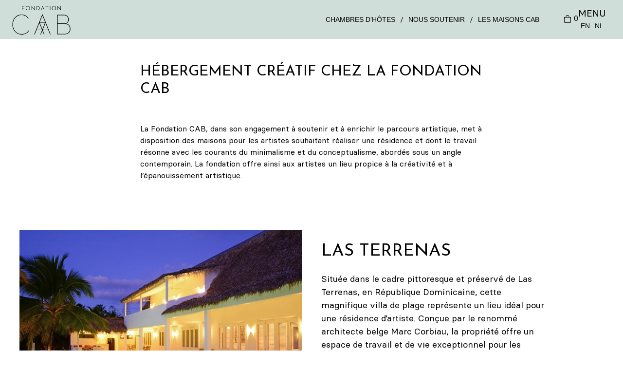

--- FILE ---
content_type: text/html; charset=UTF-8
request_url: https://fondationcab.com/fr/hebergement-creatif-chez-la-fondation-cab
body_size: 16326
content:
<!doctype html>
<html lang="en">
  <head>
    <!-- Required meta tags -->
    <meta charset="utf-8">
    <title>Hébergement Créatif chez la Fondation CAB - FONDATION CAB</title>
<style id="rocket-critical-css">.wp-block-group{box-sizing:border-box}.wp-block-spacer{clear:both}:root{--wp--preset--font-size--normal:16px;--wp--preset--font-size--huge:42px}.has-text-align-center{text-align:center}.screen-reader-text{border:0;clip-path:inset(50%);height:1px;margin:-1px;overflow:hidden;padding:0;position:absolute;width:1px;word-wrap:normal!important}.wc-block-product-filter-price-slider__left{grid-area:left-input;-ms-grid-column:1;-ms-grid-row:2}.wc-block-product-filter-price-slider__right{grid-area:right-input;-ms-grid-column:5;-ms-grid-row:2}.wc-block-product-filter-price-slider__range{-ms-grid-column-span:5;--low:0%;--high:100%;--range-color:var(--wc-product-filter-price-slider,currentColor);--track-background:linear-gradient(to right,transparent var(--low),var(--range-color) 0,var(--range-color) var(--high),transparent 0) no-repeat 0 100% /100% 100%;appearance:none;background:transparent;border:0!important;border-radius:4px;clear:both;flex-grow:1;grid-area:price-slider;-ms-grid-column:1;-ms-grid-row:1;height:4px;margin:15px 0;outline:none;padding:0!important;position:relative}:root{--woocommerce:#720eec;--wc-green:#7ad03a;--wc-red:#a00;--wc-orange:#ffba00;--wc-blue:#2ea2cc;--wc-primary:#720eec;--wc-primary-text:#fcfbfe;--wc-secondary:#e9e6ed;--wc-secondary-text:#515151;--wc-highlight:#958e09;--wc-highligh-text:white;--wc-content-bg:#fff;--wc-subtext:#767676;--wc-form-border-color:rgba(32, 7, 7, 0.8);--wc-form-border-radius:4px;--wc-form-border-width:1px}:root{--woocommerce:#720eec;--wc-green:#7ad03a;--wc-red:#a00;--wc-orange:#ffba00;--wc-blue:#2ea2cc;--wc-primary:#720eec;--wc-primary-text:#fcfbfe;--wc-secondary:#e9e6ed;--wc-secondary-text:#515151;--wc-highlight:#958e09;--wc-highligh-text:white;--wc-content-bg:#fff;--wc-subtext:#767676;--wc-form-border-color:rgba(32, 7, 7, 0.8);--wc-form-border-radius:4px;--wc-form-border-width:1px}.screen-reader-text{clip:rect(1px,1px,1px,1px);height:1px;overflow:hidden;position:absolute!important;width:1px;word-wrap:normal!important}html{font-family:-apple-system,BlinkMacSystemFont,"Segoe UI",Roboto,"Helvetica Neue",Arial,"Noto Sans",sans-serif,"Apple Color Emoji","Segoe UI Emoji","Segoe UI Symbol","Noto Color Emoji";font-size:16px;font-weight:400;line-height:1.5;-webkit-text-size-adjust:100%;background:#fff;color:#666}body{margin:0}a{color:#1e87f0;text-decoration:none}p{margin:0 0 20px 0}*+p{margin-top:20px}h1{margin:0 0 20px 0;font-family:-apple-system,BlinkMacSystemFont,"Segoe UI",Roboto,"Helvetica Neue",Arial,"Noto Sans",sans-serif,"Apple Color Emoji","Segoe UI Emoji","Segoe UI Symbol","Noto Color Emoji";font-weight:400;color:#333;text-transform:none}*+h1{margin-top:40px}h1{font-size:2.23125rem;line-height:1.2}@media (min-width:960px){h1{font-size:2.625rem}}hr{overflow:visible;text-align:inherit;margin:0 0 20px 0;border:0;border-top:1px solid #e5e5e5}*+hr{margin-top:20px}:focus{outline:0}:focus-visible{outline:2px dotted #333}:root{--uk-breakpoint-s:640px;--uk-breakpoint-m:960px;--uk-breakpoint-l:1200px;--uk-breakpoint-xl:1600px}:root{--uk-leader-fill-content:.}:root{--uk-position-margin-offset:0px}*{--uk-inverse:initial}:root{--swiper-theme-color:#007aff}:host{position:relative;display:block;margin-left:auto;margin-right:auto;z-index:1}:root{--swiper-navigation-size:44px}@import "https://fonts.googleapis.com/css2?family=Josefin+Sans:wght@300;400;500;700&display=swap";@font-face{font-display:swap;font-family:"basier_square";src:url(https://fondationcab.com/wp-content/themes/cabfondation2022/assets/fonts/Basier-Square-Webfont/basiersquare-regular-webfont.eot);src:url(https://fondationcab.com/wp-content/themes/cabfondation2022/assets/fonts/Basier-Square-Webfont/basiersquare-regular-webfont.eot?#iefix) format("embedded-opentype"),url(https://fondationcab.com/wp-content/themes/cabfondation2022/assets/fonts/Basier-Square-Webfont/basiersquare-regular-webfont.woff2) format("woff2"),url(https://fondationcab.com/wp-content/themes/cabfondation2022/assets/fonts/Basier-Square-Webfont/basiersquare-regular-webfont.woff) format("woff"),url(https://fondationcab.com/wp-content/themes/cabfondation2022/assets/fonts/Basier-Square-Webfont/basiersquare-regular-webfont.ttf) format("truetype");font-weight:400;font-style:normal}@font-face{font-display:swap;font-family:"basier_square";src:url(https://fondationcab.com/wp-content/themes/cabfondation2022/assets/fonts/Basier-Square-Webfont/basiersquare-regularitalic-webfont.eot);src:url(https://fondationcab.com/wp-content/themes/cabfondation2022/assets/fonts/Basier-Square-Webfont/basiersquare-regularitalic-webfont.eot?#iefix) format("embedded-opentype"),url(https://fondationcab.com/wp-content/themes/cabfondation2022/assets/fonts/Basier-Square-Webfont/basiersquare-regularitalic-webfont.woff2) format("woff2"),url(https://fondationcab.com/wp-content/themes/cabfondation2022/assets/fonts/Basier-Square-Webfont/basiersquare-regularitalic-webfont.woff) format("woff"),url(https://fondationcab.com/wp-content/themes/cabfondation2022/assets/fonts/Basier-Square-Webfont/basiersquare-regularitalic-webfont.ttf) format("truetype");font-weight:400;font-style:italic}@font-face{font-display:swap;font-family:"basier_square";src:url(https://fondationcab.com/wp-content/themes/cabfondation2022/assets/fonts/Basier-Square-Webfont/basiersquare-bold-webfont.eot);src:url(https://fondationcab.com/wp-content/themes/cabfondation2022/assets/fonts/Basier-Square-Webfont/basiersquare-bold-webfont.eot?#iefix) format("embedded-opentype"),url(https://fondationcab.com/wp-content/themes/cabfondation2022/assets/fonts/Basier-Square-Webfont/basiersquare-bold-webfont.woff2) format("woff2"),url(https://fondationcab.com/wp-content/themes/cabfondation2022/assets/fonts/Basier-Square-Webfont/basiersquare-bold-webfont.woff) format("woff"),url(https://fondationcab.com/wp-content/themes/cabfondation2022/assets/fonts/Basier-Square-Webfont/basiersquare-bold-webfont.ttf) format("truetype");font-weight:600;font-style:normal}@font-face{font-display:swap;font-family:"basier_square";src:url(https://fondationcab.com/wp-content/themes/cabfondation2022/assets/fonts/Basier-Square-Webfont/basiersquare-bolditalic-webfont.eot);src:url(https://fondationcab.com/wp-content/themes/cabfondation2022/assets/fonts/Basier-Square-Webfont/basiersquare-bolditalic-webfont.eot?#iefix) format("embedded-opentype"),url(https://fondationcab.com/wp-content/themes/cabfondation2022/assets/fonts/Basier-Square-Webfont/basiersquare-bolditalic-webfont.woff2) format("woff2"),url(https://fondationcab.com/wp-content/themes/cabfondation2022/assets/fonts/Basier-Square-Webfont/basiersquare-bolditalic-webfont.woff) format("woff"),url(https://fondationcab.com/wp-content/themes/cabfondation2022/assets/fonts/Basier-Square-Webfont/basiersquare-bolditalic-webfont.ttf) format("truetype");font-weight:600;font-style:italic}html,body{font-family:"basier_square";font-weight:400;color:#000}h1{font-family:"Josefin Sans",sans-serif;font-weight:400;color:#000;text-transform:uppercase}h1{font-size:30px}a{color:#000}p{margin:0 0 20px 0}.screen-reader-text{clip:rect(1px,1px,1px,1px);word-wrap:normal!important;border:0;clip-path:inset(50%);height:1px;margin:-1px;overflow:hidden;overflow-wrap:normal!important;padding:0;position:absolute!important;width:1px}</style>
    <meta name="viewport" content="width=device-width, initial-scale=1, shrink-to-fit=no">
    <link rel="apple-touch-icon" sizes="180x180" href="https://fondationcab.com/wp-content/themes/cabfondation2022/assets/favicon/apple-touch-icon.png">
    <link rel="icon" type="image/png" sizes="32x32" href="https://fondationcab.com/wp-content/themes/cabfondation2022/assets/favicon/favicon-32x32.png">
    <link rel="icon" type="image/png" sizes="16x16" href="https://fondationcab.com/wp-content/themes/cabfondation2022/assets/favicon/favicon-16x16.png">
    <link rel="manifest" href="https://fondationcab.com/wp-content/themes/cabfondation2022/assets/favicon/site.webmanifest">
    <link rel="mask-icon" href="https://fondationcab.com/wp-content/themes/cabfondation2022/assets/favicon/safari-pinned-tab.svg" color="#5bbad5">
    <link rel="shortcut icon" href="https://fondationcab.com/wp-content/themes/cabfondation2022/assets/favicon/favicon.ico">
    <meta name="msapplication-TileColor" content="#da532c">
    <meta name="msapplication-config" content="https://fondationcab.com/wp-content/themes/cabfondation2022/assets/favicon/browserconfig.xml">
    <meta name="theme-color" content="#ffffff">
        <meta name='robots' content='index, follow, max-image-preview:large, max-snippet:-1, max-video-preview:-1' />
	<style>img:is([sizes="auto" i], [sizes^="auto," i]) { contain-intrinsic-size: 3000px 1500px }</style>
	
	<!-- This site is optimized with the Yoast SEO plugin v26.8 - https://yoast.com/product/yoast-seo-wordpress/ -->
	<link rel="canonical" href="https://fondationcab.com/fr/hebergement-creatif-chez-la-fondation-cab" />
	<meta property="og:locale" content="fr_FR" />
	<meta property="og:type" content="article" />
	<meta property="og:title" content="Hébergement Créatif chez la Fondation CAB - FONDATION CAB" />
	<meta property="og:url" content="https://fondationcab.com/fr/hebergement-creatif-chez-la-fondation-cab" />
	<meta property="og:site_name" content="FONDATION CAB" />
	<meta property="article:publisher" content="https://www.facebook.com/CABContemporaryArt/" />
	<meta property="article:modified_time" content="2023-12-06T23:07:14+00:00" />
	<meta name="twitter:card" content="summary_large_image" />
	<script type="application/ld+json" class="yoast-schema-graph">{"@context":"https://schema.org","@graph":[{"@type":"WebPage","@id":"https://fondationcab.com/fr/hebergement-creatif-chez-la-fondation-cab","url":"https://fondationcab.com/fr/hebergement-creatif-chez-la-fondation-cab","name":"Hébergement Créatif chez la Fondation CAB - FONDATION CAB","isPartOf":{"@id":"https://fondationcab.com/fr#website"},"datePublished":"2023-12-06T22:39:27+00:00","dateModified":"2023-12-06T23:07:14+00:00","breadcrumb":{"@id":"https://fondationcab.com/fr/hebergement-creatif-chez-la-fondation-cab#breadcrumb"},"inLanguage":"fr-FR","potentialAction":[{"@type":"ReadAction","target":["https://fondationcab.com/fr/hebergement-creatif-chez-la-fondation-cab"]}]},{"@type":"BreadcrumbList","@id":"https://fondationcab.com/fr/hebergement-creatif-chez-la-fondation-cab#breadcrumb","itemListElement":[{"@type":"ListItem","position":1,"name":"Home","item":"https://fondationcab.com/fr"},{"@type":"ListItem","position":2,"name":"Hébergement Créatif chez la Fondation CAB"}]},{"@type":"WebSite","@id":"https://fondationcab.com/fr#website","url":"https://fondationcab.com/fr","name":"FONDATION CAB","description":"ART CENTER BRUSSELS","publisher":{"@id":"https://fondationcab.com/fr#organization"},"potentialAction":[{"@type":"SearchAction","target":{"@type":"EntryPoint","urlTemplate":"https://fondationcab.com/fr?s={search_term_string}"},"query-input":{"@type":"PropertyValueSpecification","valueRequired":true,"valueName":"search_term_string"}}],"inLanguage":"fr-FR"},{"@type":"Organization","@id":"https://fondationcab.com/fr#organization","name":"Fondation CAB","url":"https://fondationcab.com/fr","logo":{"@type":"ImageObject","inLanguage":"fr-FR","@id":"https://fondationcab.com/fr#/schema/logo/image/","url":"https://cab.storycoding.agency/wp-content/uploads/2018/03/fondation_cab_logo.jpg","contentUrl":"https://cab.storycoding.agency/wp-content/uploads/2018/03/fondation_cab_logo.jpg","width":250,"height":125,"caption":"Fondation CAB"},"image":{"@id":"https://fondationcab.com/fr#/schema/logo/image/"},"sameAs":["https://www.facebook.com/CABContemporaryArt/","https://www.instagram.com/fondation_cab/","https://www.youtube.com/channel/UC4BG_XNA2Sn1VGimzwU60Aw"]}]}</script>
	<!-- / Yoast SEO plugin. -->


<link rel='dns-prefetch' href='//cdnjs.cloudflare.com' />
<link rel='dns-prefetch' href='//maps.googleapis.com' />
<link rel='dns-prefetch' href='//unpkg.com' />

<style id='wp-emoji-styles-inline-css' type='text/css'>

	img.wp-smiley, img.emoji {
		display: inline !important;
		border: none !important;
		box-shadow: none !important;
		height: 1em !important;
		width: 1em !important;
		margin: 0 0.07em !important;
		vertical-align: -0.1em !important;
		background: none !important;
		padding: 0 !important;
	}
</style>
<link rel='preload'  href='https://fondationcab.com/wp-includes/css/dist/block-library/style.min.css?ver=6.8.3' data-rocket-async="style" as="style" onload="this.onload=null;this.rel='stylesheet'" onerror="this.removeAttribute('data-rocket-async')"  type='text/css' media='all' />
<style id='classic-theme-styles-inline-css' type='text/css'>
/*! This file is auto-generated */
.wp-block-button__link{color:#fff;background-color:#32373c;border-radius:9999px;box-shadow:none;text-decoration:none;padding:calc(.667em + 2px) calc(1.333em + 2px);font-size:1.125em}.wp-block-file__button{background:#32373c;color:#fff;text-decoration:none}
</style>
<style id='global-styles-inline-css' type='text/css'>
:root{--wp--preset--aspect-ratio--square: 1;--wp--preset--aspect-ratio--4-3: 4/3;--wp--preset--aspect-ratio--3-4: 3/4;--wp--preset--aspect-ratio--3-2: 3/2;--wp--preset--aspect-ratio--2-3: 2/3;--wp--preset--aspect-ratio--16-9: 16/9;--wp--preset--aspect-ratio--9-16: 9/16;--wp--preset--color--black: #000000;--wp--preset--color--cyan-bluish-gray: #abb8c3;--wp--preset--color--white: #ffffff;--wp--preset--color--pale-pink: #f78da7;--wp--preset--color--vivid-red: #cf2e2e;--wp--preset--color--luminous-vivid-orange: #ff6900;--wp--preset--color--luminous-vivid-amber: #fcb900;--wp--preset--color--light-green-cyan: #7bdcb5;--wp--preset--color--vivid-green-cyan: #00d084;--wp--preset--color--pale-cyan-blue: #8ed1fc;--wp--preset--color--vivid-cyan-blue: #0693e3;--wp--preset--color--vivid-purple: #9b51e0;--wp--preset--gradient--vivid-cyan-blue-to-vivid-purple: linear-gradient(135deg,rgba(6,147,227,1) 0%,rgb(155,81,224) 100%);--wp--preset--gradient--light-green-cyan-to-vivid-green-cyan: linear-gradient(135deg,rgb(122,220,180) 0%,rgb(0,208,130) 100%);--wp--preset--gradient--luminous-vivid-amber-to-luminous-vivid-orange: linear-gradient(135deg,rgba(252,185,0,1) 0%,rgba(255,105,0,1) 100%);--wp--preset--gradient--luminous-vivid-orange-to-vivid-red: linear-gradient(135deg,rgba(255,105,0,1) 0%,rgb(207,46,46) 100%);--wp--preset--gradient--very-light-gray-to-cyan-bluish-gray: linear-gradient(135deg,rgb(238,238,238) 0%,rgb(169,184,195) 100%);--wp--preset--gradient--cool-to-warm-spectrum: linear-gradient(135deg,rgb(74,234,220) 0%,rgb(151,120,209) 20%,rgb(207,42,186) 40%,rgb(238,44,130) 60%,rgb(251,105,98) 80%,rgb(254,248,76) 100%);--wp--preset--gradient--blush-light-purple: linear-gradient(135deg,rgb(255,206,236) 0%,rgb(152,150,240) 100%);--wp--preset--gradient--blush-bordeaux: linear-gradient(135deg,rgb(254,205,165) 0%,rgb(254,45,45) 50%,rgb(107,0,62) 100%);--wp--preset--gradient--luminous-dusk: linear-gradient(135deg,rgb(255,203,112) 0%,rgb(199,81,192) 50%,rgb(65,88,208) 100%);--wp--preset--gradient--pale-ocean: linear-gradient(135deg,rgb(255,245,203) 0%,rgb(182,227,212) 50%,rgb(51,167,181) 100%);--wp--preset--gradient--electric-grass: linear-gradient(135deg,rgb(202,248,128) 0%,rgb(113,206,126) 100%);--wp--preset--gradient--midnight: linear-gradient(135deg,rgb(2,3,129) 0%,rgb(40,116,252) 100%);--wp--preset--font-size--small: 13px;--wp--preset--font-size--medium: 20px;--wp--preset--font-size--large: 36px;--wp--preset--font-size--x-large: 42px;--wp--preset--spacing--20: 0.44rem;--wp--preset--spacing--30: 0.67rem;--wp--preset--spacing--40: 1rem;--wp--preset--spacing--50: 1.5rem;--wp--preset--spacing--60: 2.25rem;--wp--preset--spacing--70: 3.38rem;--wp--preset--spacing--80: 5.06rem;--wp--preset--shadow--natural: 6px 6px 9px rgba(0, 0, 0, 0.2);--wp--preset--shadow--deep: 12px 12px 50px rgba(0, 0, 0, 0.4);--wp--preset--shadow--sharp: 6px 6px 0px rgba(0, 0, 0, 0.2);--wp--preset--shadow--outlined: 6px 6px 0px -3px rgba(255, 255, 255, 1), 6px 6px rgba(0, 0, 0, 1);--wp--preset--shadow--crisp: 6px 6px 0px rgba(0, 0, 0, 1);}:where(.is-layout-flex){gap: 0.5em;}:where(.is-layout-grid){gap: 0.5em;}body .is-layout-flex{display: flex;}.is-layout-flex{flex-wrap: wrap;align-items: center;}.is-layout-flex > :is(*, div){margin: 0;}body .is-layout-grid{display: grid;}.is-layout-grid > :is(*, div){margin: 0;}:where(.wp-block-columns.is-layout-flex){gap: 2em;}:where(.wp-block-columns.is-layout-grid){gap: 2em;}:where(.wp-block-post-template.is-layout-flex){gap: 1.25em;}:where(.wp-block-post-template.is-layout-grid){gap: 1.25em;}.has-black-color{color: var(--wp--preset--color--black) !important;}.has-cyan-bluish-gray-color{color: var(--wp--preset--color--cyan-bluish-gray) !important;}.has-white-color{color: var(--wp--preset--color--white) !important;}.has-pale-pink-color{color: var(--wp--preset--color--pale-pink) !important;}.has-vivid-red-color{color: var(--wp--preset--color--vivid-red) !important;}.has-luminous-vivid-orange-color{color: var(--wp--preset--color--luminous-vivid-orange) !important;}.has-luminous-vivid-amber-color{color: var(--wp--preset--color--luminous-vivid-amber) !important;}.has-light-green-cyan-color{color: var(--wp--preset--color--light-green-cyan) !important;}.has-vivid-green-cyan-color{color: var(--wp--preset--color--vivid-green-cyan) !important;}.has-pale-cyan-blue-color{color: var(--wp--preset--color--pale-cyan-blue) !important;}.has-vivid-cyan-blue-color{color: var(--wp--preset--color--vivid-cyan-blue) !important;}.has-vivid-purple-color{color: var(--wp--preset--color--vivid-purple) !important;}.has-black-background-color{background-color: var(--wp--preset--color--black) !important;}.has-cyan-bluish-gray-background-color{background-color: var(--wp--preset--color--cyan-bluish-gray) !important;}.has-white-background-color{background-color: var(--wp--preset--color--white) !important;}.has-pale-pink-background-color{background-color: var(--wp--preset--color--pale-pink) !important;}.has-vivid-red-background-color{background-color: var(--wp--preset--color--vivid-red) !important;}.has-luminous-vivid-orange-background-color{background-color: var(--wp--preset--color--luminous-vivid-orange) !important;}.has-luminous-vivid-amber-background-color{background-color: var(--wp--preset--color--luminous-vivid-amber) !important;}.has-light-green-cyan-background-color{background-color: var(--wp--preset--color--light-green-cyan) !important;}.has-vivid-green-cyan-background-color{background-color: var(--wp--preset--color--vivid-green-cyan) !important;}.has-pale-cyan-blue-background-color{background-color: var(--wp--preset--color--pale-cyan-blue) !important;}.has-vivid-cyan-blue-background-color{background-color: var(--wp--preset--color--vivid-cyan-blue) !important;}.has-vivid-purple-background-color{background-color: var(--wp--preset--color--vivid-purple) !important;}.has-black-border-color{border-color: var(--wp--preset--color--black) !important;}.has-cyan-bluish-gray-border-color{border-color: var(--wp--preset--color--cyan-bluish-gray) !important;}.has-white-border-color{border-color: var(--wp--preset--color--white) !important;}.has-pale-pink-border-color{border-color: var(--wp--preset--color--pale-pink) !important;}.has-vivid-red-border-color{border-color: var(--wp--preset--color--vivid-red) !important;}.has-luminous-vivid-orange-border-color{border-color: var(--wp--preset--color--luminous-vivid-orange) !important;}.has-luminous-vivid-amber-border-color{border-color: var(--wp--preset--color--luminous-vivid-amber) !important;}.has-light-green-cyan-border-color{border-color: var(--wp--preset--color--light-green-cyan) !important;}.has-vivid-green-cyan-border-color{border-color: var(--wp--preset--color--vivid-green-cyan) !important;}.has-pale-cyan-blue-border-color{border-color: var(--wp--preset--color--pale-cyan-blue) !important;}.has-vivid-cyan-blue-border-color{border-color: var(--wp--preset--color--vivid-cyan-blue) !important;}.has-vivid-purple-border-color{border-color: var(--wp--preset--color--vivid-purple) !important;}.has-vivid-cyan-blue-to-vivid-purple-gradient-background{background: var(--wp--preset--gradient--vivid-cyan-blue-to-vivid-purple) !important;}.has-light-green-cyan-to-vivid-green-cyan-gradient-background{background: var(--wp--preset--gradient--light-green-cyan-to-vivid-green-cyan) !important;}.has-luminous-vivid-amber-to-luminous-vivid-orange-gradient-background{background: var(--wp--preset--gradient--luminous-vivid-amber-to-luminous-vivid-orange) !important;}.has-luminous-vivid-orange-to-vivid-red-gradient-background{background: var(--wp--preset--gradient--luminous-vivid-orange-to-vivid-red) !important;}.has-very-light-gray-to-cyan-bluish-gray-gradient-background{background: var(--wp--preset--gradient--very-light-gray-to-cyan-bluish-gray) !important;}.has-cool-to-warm-spectrum-gradient-background{background: var(--wp--preset--gradient--cool-to-warm-spectrum) !important;}.has-blush-light-purple-gradient-background{background: var(--wp--preset--gradient--blush-light-purple) !important;}.has-blush-bordeaux-gradient-background{background: var(--wp--preset--gradient--blush-bordeaux) !important;}.has-luminous-dusk-gradient-background{background: var(--wp--preset--gradient--luminous-dusk) !important;}.has-pale-ocean-gradient-background{background: var(--wp--preset--gradient--pale-ocean) !important;}.has-electric-grass-gradient-background{background: var(--wp--preset--gradient--electric-grass) !important;}.has-midnight-gradient-background{background: var(--wp--preset--gradient--midnight) !important;}.has-small-font-size{font-size: var(--wp--preset--font-size--small) !important;}.has-medium-font-size{font-size: var(--wp--preset--font-size--medium) !important;}.has-large-font-size{font-size: var(--wp--preset--font-size--large) !important;}.has-x-large-font-size{font-size: var(--wp--preset--font-size--x-large) !important;}
:where(.wp-block-post-template.is-layout-flex){gap: 1.25em;}:where(.wp-block-post-template.is-layout-grid){gap: 1.25em;}
:where(.wp-block-columns.is-layout-flex){gap: 2em;}:where(.wp-block-columns.is-layout-grid){gap: 2em;}
:root :where(.wp-block-pullquote){font-size: 1.5em;line-height: 1.6;}
</style>
<link data-minify="1" rel='preload'  href='https://fondationcab.com/wp-content/cache/min/1/wp-content/plugins/stripe-payments/public/assets/css/public.css?ver=1768581659' data-rocket-async="style" as="style" onload="this.onload=null;this.rel='stylesheet'" onerror="this.removeAttribute('data-rocket-async')"  type='text/css' media='all' />
<link data-minify="1" rel='preload'  href='https://fondationcab.com/wp-content/cache/min/1/wp-content/plugins/woocommerce/assets/css/woocommerce-layout.css?ver=1768581659' data-rocket-async="style" as="style" onload="this.onload=null;this.rel='stylesheet'" onerror="this.removeAttribute('data-rocket-async')"  type='text/css' media='all' />
<link data-minify="1" rel='preload'  href='https://fondationcab.com/wp-content/cache/min/1/wp-content/plugins/woocommerce/assets/css/woocommerce-smallscreen.css?ver=1768581659' data-rocket-async="style" as="style" onload="this.onload=null;this.rel='stylesheet'" onerror="this.removeAttribute('data-rocket-async')"  type='text/css' media='only screen and (max-width: 768px)' />
<link data-minify="1" rel='preload'  href='https://fondationcab.com/wp-content/cache/min/1/wp-content/plugins/woocommerce/assets/css/woocommerce.css?ver=1768581659' data-rocket-async="style" as="style" onload="this.onload=null;this.rel='stylesheet'" onerror="this.removeAttribute('data-rocket-async')"  type='text/css' media='all' />
<style id='woocommerce-inline-inline-css' type='text/css'>
.woocommerce form .form-row .required { visibility: visible; }
</style>
<link data-minify="1" rel='preload'  href='https://fondationcab.com/wp-content/cache/min/1/wp-content/plugins/wpml-cms-nav/res/css/cms-navigation-base.css?ver=1768581659' data-rocket-async="style" as="style" onload="this.onload=null;this.rel='stylesheet'" onerror="this.removeAttribute('data-rocket-async')"  type='text/css' media='screen' />
<link data-minify="1" rel='preload'  href='https://fondationcab.com/wp-content/cache/min/1/wp-content/plugins/wpml-cms-nav/res/css/cms-navigation.css?ver=1768581659' data-rocket-async="style" as="style" onload="this.onload=null;this.rel='stylesheet'" onerror="this.removeAttribute('data-rocket-async')"  type='text/css' media='screen' />
<link rel='preload'  href='https://fondationcab.com/wp-content/themes/cabfondation2022/lib/uikit/css/uikit.min.css' data-rocket-async="style" as="style" onload="this.onload=null;this.rel='stylesheet'" onerror="this.removeAttribute('data-rocket-async')"  type='text/css' media='all' />
<link data-minify="1" rel='preload'  href='https://fondationcab.com/wp-content/cache/min/1/swiper/swiper-bundle.min.css?ver=1768581659' data-rocket-async="style" as="style" onload="this.onload=null;this.rel='stylesheet'" onerror="this.removeAttribute('data-rocket-async')"  type='text/css' media='all' />
<link data-minify="1" rel='preload'  href='https://fondationcab.com/wp-content/cache/min/1/wp-content/themes/cabfondation2022/assets/css/main.css?ver=1768581659' data-rocket-async="style" as="style" onload="this.onload=null;this.rel='stylesheet'" onerror="this.removeAttribute('data-rocket-async')"  type='text/css' media='all' />
<script type="text/javascript" src="https://fondationcab.com/wp-includes/js/jquery/jquery.min.js?ver=3.7.1" id="jquery-core-js" data-rocket-defer defer></script>
<script type="text/javascript" src="https://fondationcab.com/wp-includes/js/jquery/jquery-migrate.min.js?ver=3.4.1" id="jquery-migrate-js" data-rocket-defer defer></script>
<script type="text/javascript" src="https://fondationcab.com/wp-content/plugins/woocommerce/assets/js/jquery-blockui/jquery.blockUI.min.js?ver=2.7.0-wc.10.4.3" id="wc-jquery-blockui-js" defer="defer" data-wp-strategy="defer"></script>
<script type="text/javascript" id="wc-add-to-cart-js-extra">
/* <![CDATA[ */
var wc_add_to_cart_params = {"ajax_url":"\/wp-admin\/admin-ajax.php?lang=fr","wc_ajax_url":"\/fr\/?wc-ajax=%%endpoint%%","i18n_view_cart":"Voir le panier","cart_url":"https:\/\/fondationcab.com\/fr\/panier","is_cart":"","cart_redirect_after_add":"no"};
/* ]]> */
</script>
<script type="text/javascript" src="https://fondationcab.com/wp-content/plugins/woocommerce/assets/js/frontend/add-to-cart.min.js?ver=10.4.3" id="wc-add-to-cart-js" defer="defer" data-wp-strategy="defer"></script>
<script type="text/javascript" src="https://fondationcab.com/wp-content/plugins/woocommerce/assets/js/js-cookie/js.cookie.min.js?ver=2.1.4-wc.10.4.3" id="wc-js-cookie-js" defer="defer" data-wp-strategy="defer"></script>
<script type="text/javascript" id="woocommerce-js-extra">
/* <![CDATA[ */
var woocommerce_params = {"ajax_url":"\/wp-admin\/admin-ajax.php?lang=fr","wc_ajax_url":"\/fr\/?wc-ajax=%%endpoint%%","i18n_password_show":"Afficher le mot de passe","i18n_password_hide":"Masquer le mot de passe"};
/* ]]> */
</script>
<script type="text/javascript" src="https://fondationcab.com/wp-content/plugins/woocommerce/assets/js/frontend/woocommerce.min.js?ver=10.4.3" id="woocommerce-js" defer="defer" data-wp-strategy="defer"></script>
<link rel="https://api.w.org/" href="https://fondationcab.com/fr/wp-json/" /><link rel="alternate" title="JSON" type="application/json" href="https://fondationcab.com/fr/wp-json/wp/v2/pages/12824" /><link rel="alternate" title="oEmbed (JSON)" type="application/json+oembed" href="https://fondationcab.com/fr/wp-json/oembed/1.0/embed?url=https%3A%2F%2Ffondationcab.com%2Ffr%2Fhebergement-creatif-chez-la-fondation-cab" />
<link rel="alternate" title="oEmbed (XML)" type="text/xml+oembed" href="https://fondationcab.com/fr/wp-json/oembed/1.0/embed?url=https%3A%2F%2Ffondationcab.com%2Ffr%2Fhebergement-creatif-chez-la-fondation-cab&#038;format=xml" />
<meta name="generator" content="WPML ver:4.8.6 stt:38,1,4;" />
<script>document.createElement( "picture" );if(!window.HTMLPictureElement && document.addEventListener) {window.addEventListener("DOMContentLoaded", function() {var s = document.createElement("script");s.src = "https://fondationcab.com/wp-content/plugins/webp-express/js/picturefill.min.js";document.body.appendChild(s);});}</script>	<noscript><style>.woocommerce-product-gallery{ opacity: 1 !important; }</style></noscript>
			<style type="text/css" id="wp-custom-css">
			/* Normal state */
.single_add_to_cart_button {
    background-color: #000000!important;
    color: #ffffff!important;
    border-color: #000000!important;
}
/* Hover state */
.single_add_to_cart_button:hover {
    background-color: Color Hex!important;
    color: #ffffff!important;
    border-color: #000!important;
}

.woocommerce:where(body:not(.woocommerce-block-theme-has-button-styles)) #respond input#submit, .woocommerce:where(body:not(.woocommerce-block-theme-has-button-styles)) a.button, .woocommerce:where(body:not(.woocommerce-block-theme-has-button-styles)) button.button, .woocommerce:where(body:not(.woocommerce-block-theme-has-button-styles)) input.button, :where(body:not(.woocommerce-block-theme-has-button-styles)):where(:not(.edit-post-visual-editor)) .woocommerce #respond input#submit, :where(body:not(.woocommerce-block-theme-has-button-styles)):where(:not(.edit-post-visual-editor)) .woocommerce a.button, :where(body:not(.woocommerce-block-theme-has-button-styles)):where(:not(.edit-post-visual-editor)) .woocommerce button.button, :where(body:not(.woocommerce-block-theme-has-button-styles)):where(:not(.edit-post-visual-editor)) .woocommerce input.button{
	background-color: #000000!important;
    color: #ffffff!important;
    border-color: #000000!important;
}		</style>
		<noscript><style id="rocket-lazyload-nojs-css">.rll-youtube-player, [data-lazy-src]{display:none !important;}</style></noscript><script>
/*! loadCSS rel=preload polyfill. [c]2017 Filament Group, Inc. MIT License */
(function(w){"use strict";if(!w.loadCSS){w.loadCSS=function(){}}
var rp=loadCSS.relpreload={};rp.support=(function(){var ret;try{ret=w.document.createElement("link").relList.supports("preload")}catch(e){ret=!1}
return function(){return ret}})();rp.bindMediaToggle=function(link){var finalMedia=link.media||"all";function enableStylesheet(){link.media=finalMedia}
if(link.addEventListener){link.addEventListener("load",enableStylesheet)}else if(link.attachEvent){link.attachEvent("onload",enableStylesheet)}
setTimeout(function(){link.rel="stylesheet";link.media="only x"});setTimeout(enableStylesheet,3000)};rp.poly=function(){if(rp.support()){return}
var links=w.document.getElementsByTagName("link");for(var i=0;i<links.length;i++){var link=links[i];if(link.rel==="preload"&&link.getAttribute("as")==="style"&&!link.getAttribute("data-loadcss")){link.setAttribute("data-loadcss",!0);rp.bindMediaToggle(link)}}};if(!rp.support()){rp.poly();var run=w.setInterval(rp.poly,500);if(w.addEventListener){w.addEventListener("load",function(){rp.poly();w.clearInterval(run)})}else if(w.attachEvent){w.attachEvent("onload",function(){rp.poly();w.clearInterval(run)})}}
if(typeof exports!=="undefined"){exports.loadCSS=loadCSS}
else{w.loadCSS=loadCSS}}(typeof global!=="undefined"?global:this))
</script>            <!-- Google tag (gtag.js) -->
    <script async src="https://www.googletagmanager.com/gtag/js?id=G-B5F66ML5CM"></script>
    <script>
    window.dataLayer = window.dataLayer || [];
    function gtag(){dataLayer.push(arguments);}
    gtag('js', new Date());

    gtag('config', 'G-B5F66ML5CM');
    </script>
  <meta name="generator" content="WP Rocket 3.20.1.2" data-wpr-features="wpr_defer_js wpr_minify_js wpr_async_css wpr_lazyload_iframes wpr_image_dimensions wpr_minify_css wpr_preload_links wpr_desktop" /></head>
  <body class="wp-singular page-template page-template-page-custom page-template-page-custom-php page page-id-12824 wp-theme-cabfondation2022 theme-cabfondation2022 woocommerce-no-js unknown">
      <header data-rocket-location-hash="2904e7369b61df3d5e35ad6a819bcda0" uk-sticky="sel-target: .uk-navbar-container; cls-active: uk-navbar-sticky;">
            <nav class="uk-navbar-container" uk-navbar>
                <div class="uk-navbar-left">
                    <a class="uk-navbar-item logo" href="https://fondationcab.com/fr"><img width="846" height="457" src="https://fondationcab.com/wp-content/themes/cabfondation2022/assets/img/fondation-cab-logo.svg" alt="Fondation CAB" /></a>
                </div>
                <div class="uk-navbar-right">
                    <div class="direct-access uk-visible@l">
                        <div class="menu-main-menu-fr-container"><ul id="menu-main-menu-fr" class="uk-navbar-nav"><li id="menu-item-11741" class="menu-item menu-item-type-post_type menu-item-object-page menu-item-11741"><a title="Chambres d’hôtes" href="https://fondationcab.com/fr/chambres-dhotes-saint-paul-de-vence">Chambres d’hôtes</a></li>
<li id="menu-item-12117" class="menu-item menu-item-type-post_type menu-item-object-page menu-item-12117"><a title="Nous soutenir" href="https://fondationcab.com/fr/nous-soutenir">Nous soutenir</a></li>
<li id="menu-item-14765" class="menu-item menu-item-type-custom menu-item-object-custom menu-item-14765"><a title="Les Maisons CAB" target="_blank" href="https://lesmaisonscab.com/">Les Maisons CAB</a></li>
</ul></div>                    </div>
                                        <div class="cart">
                        <a href="https://fondationcab.com/fr/panier" class="cart-icon">
                            <svg xmlns="http://www.w3.org/2000/svg" width="16" height="16" fill="currentColor" class="bi bi-bag" viewBox="0 0 16 16">
                                <path d="M8 1a2.5 2.5 0 0 1 2.5 2.5V4h-5v-.5A2.5 2.5 0 0 1 8 1m3.5 3v-.5a3.5 3.5 0 1 0-7 0V4H1v10a2 2 0 0 0 2 2h10a2 2 0 0 0 2-2V4zM2 5h12v9a1 1 0 0 1-1 1H3a1 1 0 0 1-1-1z"/>
                            </svg>
                            <span class="cart-count">0</span>
                        </a>
                    </div>
                                        <div class="access">
                        <div class="menu-btn">
                            <a type="button" uk-toggle="target: #menu" href="#">
                                MENU
                            </a>
                        </div>
                        <div class="lang">
                            <ul class="uk-navbar-nav">
                                <li><a href="https://fondationcab.com/creative-hosting-at-the-cab-foundation">EN</a></li><li><a href="https://fondationcab.com/nl/creatieve-hosting-bij-stichting-cab">NL</a></li>                            </ul>
                        </div>
                    </div>
                </div>
            </nav>
        </header>
        <div data-rocket-location-hash="e5c7bdf713fbc87b1810d504650c9caf" id="menu" uk-offcanvas="mode: none; overlay: true;">
            <div data-rocket-location-hash="008d4068a1200c848c7dee3c1f8e8366" class="uk-offcanvas-bar">
                <div data-rocket-location-hash="f01c88f4eb55aa31369af9d8a0b636a0" class="menu-header">
                    <div class="logo">
                        <a href="https://fondationcab.com/fr">
                            <img width="846" height="457" src="https://fondationcab.com/wp-content/themes/cabfondation2022/assets/img/fondation-cab-logo.svg" />
                        </a>
                    </div>
                    <div class="close-btn" type="button" uk-toggle="target: #menu">
                    </div>
                    
                </div>
                <div data-rocket-location-hash="2e4ab356fbb25a46ae30d1aa8fbd80a9" class="menu-items uk-container">
                    <div class="uk-child-width-1-2 uk-text-center" uk-grid>
                        <div class="menu-center">
                            <div class="menu-menu-commun-fr-container"><ul id="menu-menu-commun-fr" class=""><li id="menu-item-15929" class="menu-item menu-item-type-post_type menu-item-object-page menu-item-15929"><a title="e-shop" href="https://fondationcab.com/fr/e-shop">e-shop</a></li>
<li id="menu-item-14730" class="menu-item menu-item-type-custom menu-item-object-custom menu-item-14730"><a title="Les maisons CAB" href="https://lesmaisonscab.com/">Les maisons CAB</a></li>
<li id="menu-item-15943" class="menu-item menu-item-type-post_type menu-item-object-page menu-item-15943"><a title="Presse" href="https://fondationcab.com/fr/presse">Presse</a></li>
</ul></div>                        </div>
                        <div class="menu-left">
                            <h3>Bruxelles</h3>
                            <div class="menu-bruxelles-menu-fr-container"><ul id="menu-bruxelles-menu-fr" class=""><li id="menu-item-6124" class="menu-item menu-item-type-post_type menu-item-object-page menu-item-6124"><a title="Fondation CAB Bruxelles" href="https://fondationcab.com/fr/fondation-cab-bruxelles">Fondation CAB Bruxelles</a></li>
<li id="menu-item-6125" class="menu-item menu-item-type-post_type menu-item-object-page menu-item-6125"><a title="Expositions" href="https://fondationcab.com/fr/expositions-a-bruxelles">Expositions</a></li>
<li id="menu-item-6126" class="menu-item menu-item-type-post_type menu-item-object-page menu-item-6126"><a title="Collaborations" href="https://fondationcab.com/fr/collaborations-a-bruxelles">Collaborations</a></li>
<li id="menu-item-6127" class="menu-item menu-item-type-post_type menu-item-object-page menu-item-6127"><a title="Actualités &amp; Workshops" href="https://fondationcab.com/fr/actualites-a-bruxelles">Actualités &#038; Workshops</a></li>
<li id="menu-item-6128" class="menu-item menu-item-type-post_type menu-item-object-page menu-item-6128"><a title="Résidences" href="https://fondationcab.com/fr/residences-a-bruxelles">Résidences</a></li>
<li id="menu-item-6129" class="menu-item menu-item-type-post_type menu-item-object-page menu-item-6129"><a title="Visiter" href="https://fondationcab.com/fr/visiter">Visiter</a></li>
<li id="menu-item-9680" class="menu-item menu-item-type-post_type menu-item-object-page menu-item-9680"><a title="Boutique" href="https://fondationcab.com/fr/librairie-bruxelles">Boutique</a></li>
<li id="menu-item-6817" class="menu-item menu-item-type-post_type menu-item-object-page menu-item-6817"><a title="Fondation" href="https://fondationcab.com/fr/fondation">Fondation</a></li>
<li id="menu-item-12116" class="menu-item menu-item-type-post_type menu-item-object-page menu-item-12116"><a title="Nous soutenir" href="https://fondationcab.com/fr/nous-soutenir">Nous soutenir</a></li>
<li id="menu-item-15940" class="menu-item menu-item-type-post_type menu-item-object-page menu-item-15940"><a title="Privatiser" href="https://fondationcab.com/fr/privatiser-la-fondation-cab-de-bruxelles-et-de-saint-paul-de-vence-pour-organiser-un-evenement">Privatiser</a></li>
</ul></div>                        </div>
                        <div class="menu-right">
                            <h3>Saint-Paul-de-Vence</h3>
                            <div class="menu-saint-paul-de-vence-menu-fr-container"><ul id="menu-saint-paul-de-vence-menu-fr" class=""><li id="menu-item-6135" class="menu-item menu-item-type-post_type menu-item-object-page menu-item-6135"><a title="Fondation CAB Saint-Paul de Vence" href="https://fondationcab.com/fr/fondation-cab-saint-paul-de-vence">Fondation CAB Saint-Paul de Vence</a></li>
<li id="menu-item-6136" class="menu-item menu-item-type-post_type menu-item-object-page menu-item-6136"><a title="Expositions" href="https://fondationcab.com/fr/expositions-a-saint-paul-de-vence">Expositions</a></li>
<li id="menu-item-6137" class="menu-item menu-item-type-post_type menu-item-object-page menu-item-6137"><a title="Actualités &amp; Workshops" href="https://fondationcab.com/fr/actualites-a-saint-paul-de-vence">Actualités &#038; Workshops</a></li>
<li id="menu-item-6138" class="menu-item menu-item-type-post_type menu-item-object-page menu-item-6138"><a title="Résidences" href="https://fondationcab.com/fr/residences-a-saint-paul-de-vence">Résidences</a></li>
<li id="menu-item-12833" class="menu-item menu-item-type-post_type menu-item-object-page menu-item-12833"><a title="Design" href="https://fondationcab.com/fr/le-design-a-la-fondation-cab-saint-paul-de-vence">Design</a></li>
<li id="menu-item-8447" class="menu-item menu-item-type-post_type menu-item-object-page menu-item-8447"><a title="Boutique" href="https://fondationcab.com/fr/boutique">Boutique</a></li>
<li id="menu-item-8448" class="menu-item menu-item-type-post_type menu-item-object-page menu-item-8448"><a title="Restaurant" href="https://fondationcab.com/fr/restaurant">Restaurant</a></li>
<li id="menu-item-7046" class="menu-item menu-item-type-post_type menu-item-object-page menu-item-7046"><a title="Chambres d’hôtes" href="https://fondationcab.com/fr/chambres-dhotes-saint-paul-de-vence">Chambres d’hôtes</a></li>
<li id="menu-item-6139" class="menu-item menu-item-type-post_type menu-item-object-page menu-item-6139"><a title="Visiter" href="https://fondationcab.com/fr/visiter">Visiter</a></li>
<li id="menu-item-9687" class="menu-item menu-item-type-post_type menu-item-object-page menu-item-9687"><a title="Fondation" href="https://fondationcab.com/fr/fondation">Fondation</a></li>
<li id="menu-item-12122" class="menu-item menu-item-type-post_type menu-item-object-page menu-item-12122"><a title="Nous soutenir" href="https://fondationcab.com/fr/nous-soutenir">Nous soutenir</a></li>
<li id="menu-item-15937" class="menu-item menu-item-type-post_type menu-item-object-page menu-item-15937"><a title="Privatiser" href="https://fondationcab.com/fr/privatiser-la-fondation-cab-de-bruxelles-et-de-saint-paul-de-vence-pour-organiser-un-evenement">Privatiser</a></li>
</ul></div>                        </div>
                    </div>
                </div>
            </div>
        </div><section data-rocket-location-hash="c8196996380808ef72470bbfa7ed8594" id="intro" class="uk-container uk-container-expand">
    <div data-rocket-location-hash="dbbcf2e931a1cd0dd238d800a099e41f" uk-grid class="uk-flex-center">
        <div data-rocket-location-hash="5e68cb84bbbb12bc51a79b4392882514" class="uk-width-3-5@l uk-width-2-3@m uk-width-3-5@s">
            <h1>Hébergement Créatif chez la Fondation CAB</h1>
        </div>
    </div>
</section>
    <section data-rocket-location-hash="146124f45cbd635a74ffd44b1510d432" id="content" class="uk-container uk-container-expand">
    <div data-rocket-location-hash="e7f6c6ba561affe9940114629d7dafe9" uk-grid class="uk-flex-center">
        <div data-rocket-location-hash="4c02f81b6458f473bbc78a3f54b08e1a" class="uk-width-3-5@l uk-width-2-3@m uk-width-3-5@s">
            <p>La Fondation CAB, dans son engagement à soutenir et à enrichir le parcours artistique, met à disposition des maisons pour les artistes souhaitant réaliser une résidence et dont le travail résonne avec les courants du minimalisme et du conceptualisme, abordés sous un angle contemporain. La fondation offre ainsi aux artistes un lieu propice à la créativité et à l&rsquo;épanouissement artistique.</p>
        </div>
    </div>
</section><section data-rocket-location-hash="13ddaf27f15c2018cfa42def19b93184" id="bloc-intro" class="uk-container uk-container-expand left">
    <div data-rocket-location-hash="be7c1692201f5f9d9cd3fc76abf3594b" uk-grid>
        <div data-rocket-location-hash="a75633472641b04331f3332d38cf8fe1" class="uk-width-1-2@m">
            <div class="image image--cropped">
                                <img src="https://fondationcab.com/wp-content/uploads/2023/12/casa-bibi-12-baja-1-800x560.webp" height="560" width="800" alt="Las Terrenas" class="lazyload"/>
                            </div>
        </div>
        <div data-rocket-location-hash="16bafe21292c6b87846bc5827d15c2f4" class="uk-width-1-2@m uk-inline">
            <div class="content uk-position-center">
                <div class="uk-width-4-5@m">
                    <h2>Las Terrenas</h2>
                    <p>Située dans le cadre pittoresque et préservé de Las Terrenas, en République Dominicaine, cette magnifique villa de plage représente un lieu idéal pour une résidence d&rsquo;artiste. Conçue par le renommé architecte belge Marc Corbiau, la propriété offre un espace de travail et de vie exceptionnel pour les créateurs à la recherche d&rsquo;inspiration. Avec ses 7 chambres spacieuses et ses aménagements modernes, incluant l&rsquo;air conditionné, un sauna, un espace fitness et une piscine de 20 mètres, cette villa allie confort et fonctionnalité.</p>
                                    </div>
            </div>
        </div>
    </div>
</section><section data-rocket-location-hash="370c3a33b1dd80d78fa7e902815ce2af" id="bloc-intro" class="uk-container uk-container-expand right">
    <div data-rocket-location-hash="109e011aabd19070b0a374a9fecb05bc" uk-grid>
        <div data-rocket-location-hash="90ba979fce16c090a57395ba35af098f" class="uk-width-1-2@m uk-inline">
            <div class="content uk-position-center">
                <div class="uk-width-4-5@m">
                    <h2>Panarea</h2>
                    <p>Nichée sur l&rsquo;île de Panarea, la perle des Îles Éoliennes en Italie, cette villa offre un sanctuaire de tranquillité et d&rsquo;inspiration. La maison, d&rsquo;une architecture typique de la région, dispose de six chambres confortables, chacune équipée d&rsquo;air conditionné, assurant ainsi un séjour agréable pour les artistes en quête de sérénité créative. Avec la vue sur la mer, splendide et préservée, son ambiance tranquille et ses équipements modernes, cette villa à Panarea est un véritable havre de paix, stimulant la créativité et offrant un cadre idéal pour une retraite artistique productive et ressourçante.</p>
                                    </div>
            </div>
        </div>
        <div data-rocket-location-hash="b46646817510eaf9b2c0d323c557dfaf" class="uk-width-1-2@m">
            <div class="image image--cropped">
                                <img src="https://fondationcab.com/wp-content/uploads/2023/12/AU1U2780-800x560.webp" height="560" width="800" alt="Panarea" class="lazyload"/>
                            </div>
        </div>
    </div>
</section><section data-rocket-location-hash="321b896c2a1c7c1cc4da1462825980b5" id="subscribe-bloc" class="uk-container uk-container-expand subscribe-footer-bloc">
    <div data-rocket-location-hash="13aa3d5848565b4ad4d787b1dd0d58c5" uk-grid>
        <div data-rocket-location-hash="e8c79d32c25cf11d9ac830f5362f27b0" class="uk-width-1-1">
            <h2>Subscribe to our newsletter</h2>
        </div>
        <div data-rocket-location-hash="f9eb865feee33d57fc919ce2f15ecf80" class="uk-width-1-1">
            <form id="subForm" class="js-cm-form" action="https://www.createsend.com/t/subscribeerror?description=" method="post" data-id="A61C50BEC994754B1D79C5819EC1255CEE342C4D813699D34AEEC2BEAA79A9A2630A21D5B622041D73EF077CC942C0AC3C44B027F79FFBCFA3414E9FB4A69477">
                <div class="uk-grid uk-grid-collapse">
                    <div class="group uk-width-5-6">
                      <input id="fieldEmail" class="js-cm-email-input uk-form-width-large" name="cm-sfdjy-sfdjy" type="email" placeholder="Votre e-mail" required />
                    </div>
                    <div class="uk-width-1-6">
                        <button class="js-cm-submit-button" type="submit">S'inscrire</button> 
                    </div>
                </div>
            </form>
            <script data-minify="1" type="text/javascript" src="https://fondationcab.com/wp-content/cache/min/1/javascript/copypastesubscribeformlogic.js?ver=1768581659" data-rocket-defer defer></script>
        </div>
    </div>
</section>
<section data-rocket-location-hash="500986017be6127dc6f380b09f4458c5" class="uk-container uk-container-expand">
    <div data-rocket-location-hash="cca1ac26b0918ba91a72ad71983fdc3c" uk-grid>
        <div data-rocket-location-hash="e57d20eb6530a7db95a2d4d0208ffcb1" class="uk-width-1-1">
            <div class="pre-footer">
            <div class="menu-pre-footer-fr-container"><ul id="menu-pre-footer-fr" class="uk-grid uk-grid-stack"><li id="menu-item-6189" class="menu-item menu-item-type-post_type menu-item-object-page menu-item-6189 uk-width-1-3@s"><a title="Fondation" href="https://fondationcab.com/fr/fondation">Fondation</a></li>
<li id="menu-item-6188" class="menu-item menu-item-type-post_type menu-item-object-page menu-item-6188 uk-width-1-3@s"><a title="Visiter" href="https://fondationcab.com/fr/visiter">Visiter</a></li>
</ul></div>            </div>
        </div>
    </div>
</section><footer data-rocket-location-hash="5f0ff73acce9fa4b764ce224f3be61b9">
    <div data-rocket-location-hash="cd387b7ab78d2ecd5eb939d2cdba0739" class="uk-container uk-container-expand social-media">
        <div data-rocket-location-hash="900a25267654f62802a382ab2a97fda2" uk-grid>
            <div class="uk-width-1-1">
                <h4>Follow us</h4>
            </div>
            <div class="uk-width-1-3@s item">
                <a href="https://www.facebook.com/CABContemporaryArt/" target="_blank">Facebook</a>
            </div>
            <div class="uk-width-1-3@s item">
                <a href="https://www.instagram.com/fondation_cab" target="_blank">Instagram</a>
            </div>
            <div class="uk-width-1-3@s item">
                <a href="https://www.youtube.com/channel/UC4BG_XNA2Sn1VGimzwU60Aw/videos?view=0&sort=p" target="_blank">Youtube</a>
            </div>
        </div>
    </div>
    <div data-rocket-location-hash="db989090c4cc78be37f503e0c71e9e9f" class="uk-container uk-container-expand">
        <div data-rocket-location-hash="9894366cab82173f38ce834cac1c0be6" uk-grid>
            <div class="uk-width-1-5@s logo uk-hidden@s">
                <img width="846" height="457" src="https://fondationcab.com/wp-content/themes/cabfondation2022/assets/img/fondation-cab-logo.svg" alt="Fondation CAB" />
            </div>
            <div class="uk-width-2-5@s location-bloc">
                <div class="location">
                    Bruxelles                </div>
                <div uk-grid class="content">
                    <div class="uk-width-1-2@m adresse">
                        <p>Rue Borrens 32-34<br />
1050 Bruxelles<br />
Belgique<br />
info@fondationcab.com<br />
+32 2 644 34 32</p>
<p>La Fondation CAB Bruxelles est ouverte du mercredi au samedi de 12h à 18h.</p>
                    </div>
                    <div class="uk-width-1-2@m">
                        <div class="menu-bruxelles-menu-fr-container"><ul id="menu-bruxelles-menu-fr-1" class=""><li class="menu-item menu-item-type-post_type menu-item-object-page menu-item-6124"><a title="Fondation CAB Bruxelles" href="https://fondationcab.com/fr/fondation-cab-bruxelles">Fondation CAB Bruxelles</a></li>
<li class="menu-item menu-item-type-post_type menu-item-object-page menu-item-6125"><a title="Expositions" href="https://fondationcab.com/fr/expositions-a-bruxelles">Expositions</a></li>
<li class="menu-item menu-item-type-post_type menu-item-object-page menu-item-6126"><a title="Collaborations" href="https://fondationcab.com/fr/collaborations-a-bruxelles">Collaborations</a></li>
<li class="menu-item menu-item-type-post_type menu-item-object-page menu-item-6127"><a title="Actualités &amp; Workshops" href="https://fondationcab.com/fr/actualites-a-bruxelles">Actualités &#038; Workshops</a></li>
<li class="menu-item menu-item-type-post_type menu-item-object-page menu-item-6128"><a title="Résidences" href="https://fondationcab.com/fr/residences-a-bruxelles">Résidences</a></li>
<li class="menu-item menu-item-type-post_type menu-item-object-page menu-item-6129"><a title="Visiter" href="https://fondationcab.com/fr/visiter">Visiter</a></li>
<li class="menu-item menu-item-type-post_type menu-item-object-page menu-item-9680"><a title="Boutique" href="https://fondationcab.com/fr/librairie-bruxelles">Boutique</a></li>
<li class="menu-item menu-item-type-post_type menu-item-object-page menu-item-6817"><a title="Fondation" href="https://fondationcab.com/fr/fondation">Fondation</a></li>
<li class="menu-item menu-item-type-post_type menu-item-object-page menu-item-12116"><a title="Nous soutenir" href="https://fondationcab.com/fr/nous-soutenir">Nous soutenir</a></li>
<li class="menu-item menu-item-type-post_type menu-item-object-page menu-item-15940"><a title="Privatiser" href="https://fondationcab.com/fr/privatiser-la-fondation-cab-de-bruxelles-et-de-saint-paul-de-vence-pour-organiser-un-evenement">Privatiser</a></li>
</ul></div>                    </div>
                </div>
            </div>
            <div class="uk-width-1-5@s logo uk-visible@s">
                <img width="846" height="457" src="https://fondationcab.com/wp-content/themes/cabfondation2022/assets/img/fondation-cab-logo.svg" alt="Fondation CAB" />
            </div>
            <div class="uk-width-2-5@s location-bloc">
                <div class="location">
                    Saint-Paul-de-Vence
                </div>
                <div uk-grid class="content">
                    <div class="uk-width-1-2@m adresse">
                        <p>5766, chemin des Trious<br />
06570 Saint-Paul-de-Vence<br />
France</p>
<p>spv@fondationcab.com<br />
+33 4 921 124 49</p>
<p>Café-Restaurant:<br />
+33 4 921 124 50</p>
<p>La Fondation CAB Saint-Paul de Vence est ouverte sur rendez-vous sur rendez-vous : spv@fondationcab.com</p>
                    </div>
                    <div class="uk-width-1-2@m">
                        <div class="menu-saint-paul-de-vence-menu-fr-container"><ul id="menu-saint-paul-de-vence-menu-fr-1" class=""><li class="menu-item menu-item-type-post_type menu-item-object-page menu-item-6135"><a title="Fondation CAB Saint-Paul de Vence" href="https://fondationcab.com/fr/fondation-cab-saint-paul-de-vence">Fondation CAB Saint-Paul de Vence</a></li>
<li class="menu-item menu-item-type-post_type menu-item-object-page menu-item-6136"><a title="Expositions" href="https://fondationcab.com/fr/expositions-a-saint-paul-de-vence">Expositions</a></li>
<li class="menu-item menu-item-type-post_type menu-item-object-page menu-item-6137"><a title="Actualités &amp; Workshops" href="https://fondationcab.com/fr/actualites-a-saint-paul-de-vence">Actualités &#038; Workshops</a></li>
<li class="menu-item menu-item-type-post_type menu-item-object-page menu-item-6138"><a title="Résidences" href="https://fondationcab.com/fr/residences-a-saint-paul-de-vence">Résidences</a></li>
<li class="menu-item menu-item-type-post_type menu-item-object-page menu-item-12833"><a title="Design" href="https://fondationcab.com/fr/le-design-a-la-fondation-cab-saint-paul-de-vence">Design</a></li>
<li class="menu-item menu-item-type-post_type menu-item-object-page menu-item-8447"><a title="Boutique" href="https://fondationcab.com/fr/boutique">Boutique</a></li>
<li class="menu-item menu-item-type-post_type menu-item-object-page menu-item-8448"><a title="Restaurant" href="https://fondationcab.com/fr/restaurant">Restaurant</a></li>
<li class="menu-item menu-item-type-post_type menu-item-object-page menu-item-7046"><a title="Chambres d’hôtes" href="https://fondationcab.com/fr/chambres-dhotes-saint-paul-de-vence">Chambres d’hôtes</a></li>
<li class="menu-item menu-item-type-post_type menu-item-object-page menu-item-6139"><a title="Visiter" href="https://fondationcab.com/fr/visiter">Visiter</a></li>
<li class="menu-item menu-item-type-post_type menu-item-object-page menu-item-9687"><a title="Fondation" href="https://fondationcab.com/fr/fondation">Fondation</a></li>
<li class="menu-item menu-item-type-post_type menu-item-object-page menu-item-12122"><a title="Nous soutenir" href="https://fondationcab.com/fr/nous-soutenir">Nous soutenir</a></li>
<li class="menu-item menu-item-type-post_type menu-item-object-page menu-item-15937"><a title="Privatiser" href="https://fondationcab.com/fr/privatiser-la-fondation-cab-de-bruxelles-et-de-saint-paul-de-vence-pour-organiser-un-evenement">Privatiser</a></li>
</ul></div>                    </div>
                </div>
            </div>
            <div class="copyright uk-width-1-1">
                © Fondation CAB 2026 
            </div>
        </div>
    </div>
</footer>
<script type="speculationrules">
{"prefetch":[{"source":"document","where":{"and":[{"href_matches":"\/fr\/*"},{"not":{"href_matches":["\/wp-*.php","\/wp-admin\/*","\/wp-content\/uploads\/*","\/wp-content\/*","\/wp-content\/plugins\/*","\/wp-content\/themes\/cabfondation2022\/*","\/fr\/*\\?(.+)"]}},{"not":{"selector_matches":"a[rel~=\"nofollow\"]"}},{"not":{"selector_matches":".no-prefetch, .no-prefetch a"}}]},"eagerness":"conservative"}]}
</script>
	<script type='text/javascript'>
		(function () {
			var c = document.body.className;
			c = c.replace(/woocommerce-no-js/, 'woocommerce-js');
			document.body.className = c;
		})();
	</script>
	<link data-minify="1" rel='preload'  href='https://fondationcab.com/wp-content/cache/min/1/wp-content/plugins/woocommerce-gateway-stripe/build/upe-blocks.css?ver=1768581659' data-rocket-async="style" as="style" onload="this.onload=null;this.rel='stylesheet'" onerror="this.removeAttribute('data-rocket-async')"  type='text/css' media='all' />
<link data-minify="1" rel='preload'  href='https://fondationcab.com/wp-content/cache/min/1/wp-content/plugins/woocommerce/assets/client/blocks/wc-blocks.css?ver=1768581659' data-rocket-async="style" as="style" onload="this.onload=null;this.rel='stylesheet'" onerror="this.removeAttribute('data-rocket-async')"  type='text/css' media='all' />
<script type="text/javascript" id="betterlinks-app-js-extra">
/* <![CDATA[ */
var betterLinksApp = {"betterlinks_nonce":"8601a9528e","ajaxurl":"https:\/\/fondationcab.com\/wp-admin\/admin-ajax.php","site_url":"https:\/\/fondationcab.com","rest_url":"https:\/\/fondationcab.com\/fr\/wp-json\/","nonce":"276d1a2c78","betterlinkspro_version":null};
/* ]]> */
</script>
<script type="text/javascript" src="https://fondationcab.com/wp-content/plugins/betterlinks/assets/js/betterlinks.app.core.min.js?ver=82f05e9a0c750678d3cc" id="betterlinks-app-js" data-rocket-defer defer></script>
<script type="text/javascript" id="stripe-handler-ng-js-extra">
/* <![CDATA[ */
var wpASPNG = {"iframeUrl":"https:\/\/fondationcab.com\/fr\/asp-payment-box","ppSlug":"asp-payment-box","prefetch":"0","ckey":"f85114648b65baef27eb9f2447c5ab5e","aspDevMode":"1"};
/* ]]> */
</script>
<script data-minify="1" type="text/javascript" src="https://fondationcab.com/wp-content/cache/min/1/wp-content/plugins/stripe-payments/public/assets/js/stripe-handler-ng.js?ver=1768581659" id="stripe-handler-ng-js" data-rocket-defer defer></script>
<script type="text/javascript" id="rocket-browser-checker-js-after">
/* <![CDATA[ */
"use strict";var _createClass=function(){function defineProperties(target,props){for(var i=0;i<props.length;i++){var descriptor=props[i];descriptor.enumerable=descriptor.enumerable||!1,descriptor.configurable=!0,"value"in descriptor&&(descriptor.writable=!0),Object.defineProperty(target,descriptor.key,descriptor)}}return function(Constructor,protoProps,staticProps){return protoProps&&defineProperties(Constructor.prototype,protoProps),staticProps&&defineProperties(Constructor,staticProps),Constructor}}();function _classCallCheck(instance,Constructor){if(!(instance instanceof Constructor))throw new TypeError("Cannot call a class as a function")}var RocketBrowserCompatibilityChecker=function(){function RocketBrowserCompatibilityChecker(options){_classCallCheck(this,RocketBrowserCompatibilityChecker),this.passiveSupported=!1,this._checkPassiveOption(this),this.options=!!this.passiveSupported&&options}return _createClass(RocketBrowserCompatibilityChecker,[{key:"_checkPassiveOption",value:function(self){try{var options={get passive(){return!(self.passiveSupported=!0)}};window.addEventListener("test",null,options),window.removeEventListener("test",null,options)}catch(err){self.passiveSupported=!1}}},{key:"initRequestIdleCallback",value:function(){!1 in window&&(window.requestIdleCallback=function(cb){var start=Date.now();return setTimeout(function(){cb({didTimeout:!1,timeRemaining:function(){return Math.max(0,50-(Date.now()-start))}})},1)}),!1 in window&&(window.cancelIdleCallback=function(id){return clearTimeout(id)})}},{key:"isDataSaverModeOn",value:function(){return"connection"in navigator&&!0===navigator.connection.saveData}},{key:"supportsLinkPrefetch",value:function(){var elem=document.createElement("link");return elem.relList&&elem.relList.supports&&elem.relList.supports("prefetch")&&window.IntersectionObserver&&"isIntersecting"in IntersectionObserverEntry.prototype}},{key:"isSlowConnection",value:function(){return"connection"in navigator&&"effectiveType"in navigator.connection&&("2g"===navigator.connection.effectiveType||"slow-2g"===navigator.connection.effectiveType)}}]),RocketBrowserCompatibilityChecker}();
/* ]]> */
</script>
<script type="text/javascript" id="rocket-preload-links-js-extra">
/* <![CDATA[ */
var RocketPreloadLinksConfig = {"excludeUris":"\/(?:.+\/)?feed(?:\/(?:.+\/?)?)?$|\/(?:.+\/)?embed\/|\/fr\/commander?(.*)|\/fr\/panier|\/fr\/mon-compte?(.*)|\/(index.php\/)?(.*)wp-json(\/.*|$)|\/refer\/|\/go\/|\/recommend\/|\/recommends\/","usesTrailingSlash":"","imageExt":"jpg|jpeg|gif|png|tiff|bmp|webp|avif|pdf|doc|docx|xls|xlsx|php","fileExt":"jpg|jpeg|gif|png|tiff|bmp|webp|avif|pdf|doc|docx|xls|xlsx|php|html|htm","siteUrl":"https:\/\/fondationcab.com\/fr","onHoverDelay":"100","rateThrottle":"3"};
/* ]]> */
</script>
<script type="text/javascript" id="rocket-preload-links-js-after">
/* <![CDATA[ */
(function() {
"use strict";var r="function"==typeof Symbol&&"symbol"==typeof Symbol.iterator?function(e){return typeof e}:function(e){return e&&"function"==typeof Symbol&&e.constructor===Symbol&&e!==Symbol.prototype?"symbol":typeof e},e=function(){function i(e,t){for(var n=0;n<t.length;n++){var i=t[n];i.enumerable=i.enumerable||!1,i.configurable=!0,"value"in i&&(i.writable=!0),Object.defineProperty(e,i.key,i)}}return function(e,t,n){return t&&i(e.prototype,t),n&&i(e,n),e}}();function i(e,t){if(!(e instanceof t))throw new TypeError("Cannot call a class as a function")}var t=function(){function n(e,t){i(this,n),this.browser=e,this.config=t,this.options=this.browser.options,this.prefetched=new Set,this.eventTime=null,this.threshold=1111,this.numOnHover=0}return e(n,[{key:"init",value:function(){!this.browser.supportsLinkPrefetch()||this.browser.isDataSaverModeOn()||this.browser.isSlowConnection()||(this.regex={excludeUris:RegExp(this.config.excludeUris,"i"),images:RegExp(".("+this.config.imageExt+")$","i"),fileExt:RegExp(".("+this.config.fileExt+")$","i")},this._initListeners(this))}},{key:"_initListeners",value:function(e){-1<this.config.onHoverDelay&&document.addEventListener("mouseover",e.listener.bind(e),e.listenerOptions),document.addEventListener("mousedown",e.listener.bind(e),e.listenerOptions),document.addEventListener("touchstart",e.listener.bind(e),e.listenerOptions)}},{key:"listener",value:function(e){var t=e.target.closest("a"),n=this._prepareUrl(t);if(null!==n)switch(e.type){case"mousedown":case"touchstart":this._addPrefetchLink(n);break;case"mouseover":this._earlyPrefetch(t,n,"mouseout")}}},{key:"_earlyPrefetch",value:function(t,e,n){var i=this,r=setTimeout(function(){if(r=null,0===i.numOnHover)setTimeout(function(){return i.numOnHover=0},1e3);else if(i.numOnHover>i.config.rateThrottle)return;i.numOnHover++,i._addPrefetchLink(e)},this.config.onHoverDelay);t.addEventListener(n,function e(){t.removeEventListener(n,e,{passive:!0}),null!==r&&(clearTimeout(r),r=null)},{passive:!0})}},{key:"_addPrefetchLink",value:function(i){return this.prefetched.add(i.href),new Promise(function(e,t){var n=document.createElement("link");n.rel="prefetch",n.href=i.href,n.onload=e,n.onerror=t,document.head.appendChild(n)}).catch(function(){})}},{key:"_prepareUrl",value:function(e){if(null===e||"object"!==(void 0===e?"undefined":r(e))||!1 in e||-1===["http:","https:"].indexOf(e.protocol))return null;var t=e.href.substring(0,this.config.siteUrl.length),n=this._getPathname(e.href,t),i={original:e.href,protocol:e.protocol,origin:t,pathname:n,href:t+n};return this._isLinkOk(i)?i:null}},{key:"_getPathname",value:function(e,t){var n=t?e.substring(this.config.siteUrl.length):e;return n.startsWith("/")||(n="/"+n),this._shouldAddTrailingSlash(n)?n+"/":n}},{key:"_shouldAddTrailingSlash",value:function(e){return this.config.usesTrailingSlash&&!e.endsWith("/")&&!this.regex.fileExt.test(e)}},{key:"_isLinkOk",value:function(e){return null!==e&&"object"===(void 0===e?"undefined":r(e))&&(!this.prefetched.has(e.href)&&e.origin===this.config.siteUrl&&-1===e.href.indexOf("?")&&-1===e.href.indexOf("#")&&!this.regex.excludeUris.test(e.href)&&!this.regex.images.test(e.href))}}],[{key:"run",value:function(){"undefined"!=typeof RocketPreloadLinksConfig&&new n(new RocketBrowserCompatibilityChecker({capture:!0,passive:!0}),RocketPreloadLinksConfig).init()}}]),n}();t.run();
}());
/* ]]> */
</script>
<script type="text/javascript" id="cart-widget-js-extra">
/* <![CDATA[ */
var actions = {"is_lang_switched":"1","force_reset":"0"};
/* ]]> */
</script>
<script type="text/javascript" src="https://fondationcab.com/wp-content/plugins/woocommerce-multilingual/res/js/cart_widget.min.js?ver=5.5.3.1" id="cart-widget-js" defer="defer" data-wp-strategy="defer"></script>
<script type="text/javascript" src="https://fondationcab.com/wp-content/plugins/woocommerce/assets/js/sourcebuster/sourcebuster.min.js?ver=10.4.3" id="sourcebuster-js-js" data-rocket-defer defer></script>
<script type="text/javascript" id="wc-order-attribution-js-extra">
/* <![CDATA[ */
var wc_order_attribution = {"params":{"lifetime":1.0e-5,"session":30,"base64":false,"ajaxurl":"https:\/\/fondationcab.com\/wp-admin\/admin-ajax.php","prefix":"wc_order_attribution_","allowTracking":true},"fields":{"source_type":"current.typ","referrer":"current_add.rf","utm_campaign":"current.cmp","utm_source":"current.src","utm_medium":"current.mdm","utm_content":"current.cnt","utm_id":"current.id","utm_term":"current.trm","utm_source_platform":"current.plt","utm_creative_format":"current.fmt","utm_marketing_tactic":"current.tct","session_entry":"current_add.ep","session_start_time":"current_add.fd","session_pages":"session.pgs","session_count":"udata.vst","user_agent":"udata.uag"}};
/* ]]> */
</script>
<script type="text/javascript" src="https://fondationcab.com/wp-content/plugins/woocommerce/assets/js/frontend/order-attribution.min.js?ver=10.4.3" id="wc-order-attribution-js" data-rocket-defer defer></script>
<script data-minify="1" type="text/javascript" src="https://fondationcab.com/wp-content/cache/min/1/ajax/libs/jquery/3.2.1/jquery.min.js?ver=1768581659" id="jquery-min-js" data-rocket-defer defer></script>
<script type="text/javascript" src="https://maps.googleapis.com/maps/api/js?key=AIzaSyAPTOVAqfQRdfPvLhxB5tETS2tr-jcAHQg" id="google-api-js" data-rocket-defer defer></script>
<script type="text/javascript" src="https://fondationcab.com/wp-content/themes/cabfondation2022/lib/uikit/js/uikit.min.js" id="uikit-js-js" data-rocket-defer defer></script>
<script type="text/javascript" src="https://fondationcab.com/wp-includes/js/imagesloaded.min.js?ver=5.0.0" id="imagesloaded-js" data-rocket-defer defer></script>
<script type="text/javascript" src="https://fondationcab.com/wp-content/themes/cabfondation2022/lib/lazysizes.min.js" id="lazysize-js" data-rocket-defer defer></script>
<script type="text/javascript" src="https://fondationcab.com/wp-content/themes/cabfondation2022/lib/infinite-scroll.pkgd.min.js" id="infinite-scroll-js" data-rocket-defer defer></script>
<script data-minify="1" type="text/javascript" src="https://fondationcab.com/wp-content/cache/min/1/swiper/swiper-bundle.min.js?ver=1768581660" id="swiper-js-js" data-rocket-defer defer></script>
<script data-minify="1" type="text/javascript" src="https://fondationcab.com/wp-content/cache/min/1/wp-content/themes/cabfondation2022/lib/jquery.cookie.js?ver=1768581660" id="cookie-js-js" data-rocket-defer defer></script>
<script data-minify="1" type="text/javascript" src="https://fondationcab.com/wp-content/cache/min/1/wp-content/themes/cabfondation2022/assets/js/main.js?ver=1768581660" id="main-js" data-rocket-defer defer></script>
<script>window.lazyLoadOptions={elements_selector:"iframe[data-lazy-src]",data_src:"lazy-src",data_srcset:"lazy-srcset",data_sizes:"lazy-sizes",class_loading:"lazyloading",class_loaded:"lazyloaded",threshold:300,callback_loaded:function(element){if(element.tagName==="IFRAME"&&element.dataset.rocketLazyload=="fitvidscompatible"){if(element.classList.contains("lazyloaded")){if(typeof window.jQuery!="undefined"){if(jQuery.fn.fitVids){jQuery(element).parent().fitVids()}}}}}};window.addEventListener('LazyLoad::Initialized',function(e){var lazyLoadInstance=e.detail.instance;if(window.MutationObserver){var observer=new MutationObserver(function(mutations){var image_count=0;var iframe_count=0;var rocketlazy_count=0;mutations.forEach(function(mutation){for(var i=0;i<mutation.addedNodes.length;i++){if(typeof mutation.addedNodes[i].getElementsByTagName!=='function'){continue}
if(typeof mutation.addedNodes[i].getElementsByClassName!=='function'){continue}
images=mutation.addedNodes[i].getElementsByTagName('img');is_image=mutation.addedNodes[i].tagName=="IMG";iframes=mutation.addedNodes[i].getElementsByTagName('iframe');is_iframe=mutation.addedNodes[i].tagName=="IFRAME";rocket_lazy=mutation.addedNodes[i].getElementsByClassName('rocket-lazyload');image_count+=images.length;iframe_count+=iframes.length;rocketlazy_count+=rocket_lazy.length;if(is_image){image_count+=1}
if(is_iframe){iframe_count+=1}}});if(image_count>0||iframe_count>0||rocketlazy_count>0){lazyLoadInstance.update()}});var b=document.getElementsByTagName("body")[0];var config={childList:!0,subtree:!0};observer.observe(b,config)}},!1)</script><script data-no-minify="1" async src="https://fondationcab.com/wp-content/plugins/wp-rocket/assets/js/lazyload/17.8.3/lazyload.min.js"></script><script>var rocket_beacon_data = {"ajax_url":"https:\/\/fondationcab.com\/wp-admin\/admin-ajax.php","nonce":"d22a25165f","url":"https:\/\/fondationcab.com\/fr\/hebergement-creatif-chez-la-fondation-cab","is_mobile":false,"width_threshold":1600,"height_threshold":700,"delay":500,"debug":null,"status":{"atf":true,"lrc":true,"preconnect_external_domain":true},"elements":"img, video, picture, p, main, div, li, svg, section, header, span","lrc_threshold":1800,"preconnect_external_domain_elements":["link","script","iframe"],"preconnect_external_domain_exclusions":["static.cloudflareinsights.com","rel=\"profile\"","rel=\"preconnect\"","rel=\"dns-prefetch\"","rel=\"icon\""]}</script><script data-name="wpr-wpr-beacon" src='https://fondationcab.com/wp-content/plugins/wp-rocket/assets/js/wpr-beacon.min.js' async></script><script>"use strict";function wprRemoveCPCSS(){var preload_stylesheets=document.querySelectorAll('link[data-rocket-async="style"][rel="preload"]');if(preload_stylesheets&&0<preload_stylesheets.length)for(var stylesheet_index=0;stylesheet_index<preload_stylesheets.length;stylesheet_index++){var media=preload_stylesheets[stylesheet_index].getAttribute("media")||"all";if(window.matchMedia(media).matches)return void setTimeout(wprRemoveCPCSS,200)}var elem=document.getElementById("rocket-critical-css");elem&&"remove"in elem&&elem.remove()}window.addEventListener?window.addEventListener("load",wprRemoveCPCSS):window.attachEvent&&window.attachEvent("onload",wprRemoveCPCSS);</script><noscript><link rel='stylesheet' id='wp-block-library-css' href='https://fondationcab.com/wp-includes/css/dist/block-library/style.min.css?ver=6.8.3' type='text/css' media='all' /><link data-minify="1" rel='stylesheet' id='stripe-handler-ng-style-css' href='https://fondationcab.com/wp-content/cache/min/1/wp-content/plugins/stripe-payments/public/assets/css/public.css?ver=1768581659' type='text/css' media='all' /><link data-minify="1" rel='stylesheet' id='woocommerce-layout-css' href='https://fondationcab.com/wp-content/cache/min/1/wp-content/plugins/woocommerce/assets/css/woocommerce-layout.css?ver=1768581659' type='text/css' media='all' /><link data-minify="1" rel='stylesheet' id='woocommerce-smallscreen-css' href='https://fondationcab.com/wp-content/cache/min/1/wp-content/plugins/woocommerce/assets/css/woocommerce-smallscreen.css?ver=1768581659' type='text/css' media='only screen and (max-width: 768px)' /><link data-minify="1" rel='stylesheet' id='woocommerce-general-css' href='https://fondationcab.com/wp-content/cache/min/1/wp-content/plugins/woocommerce/assets/css/woocommerce.css?ver=1768581659' type='text/css' media='all' /><link data-minify="1" rel='stylesheet' id='cms-navigation-style-base-css' href='https://fondationcab.com/wp-content/cache/min/1/wp-content/plugins/wpml-cms-nav/res/css/cms-navigation-base.css?ver=1768581659' type='text/css' media='screen' /><link data-minify="1" rel='stylesheet' id='cms-navigation-style-css' href='https://fondationcab.com/wp-content/cache/min/1/wp-content/plugins/wpml-cms-nav/res/css/cms-navigation.css?ver=1768581659' type='text/css' media='screen' /><link rel='stylesheet' id='uikit-css-css' href='https://fondationcab.com/wp-content/themes/cabfondation2022/lib/uikit/css/uikit.min.css' type='text/css' media='all' /><link data-minify="1" rel='stylesheet' id='swiper-css-css' href='https://fondationcab.com/wp-content/cache/min/1/swiper/swiper-bundle.min.css?ver=1768581659' type='text/css' media='all' /><link data-minify="1" rel='stylesheet' id='main-css-css' href='https://fondationcab.com/wp-content/cache/min/1/wp-content/themes/cabfondation2022/assets/css/main.css?ver=1768581659' type='text/css' media='all' /><link data-minify="1" rel='stylesheet' id='wc-stripe-blocks-checkout-style-css' href='https://fondationcab.com/wp-content/cache/min/1/wp-content/plugins/woocommerce-gateway-stripe/build/upe-blocks.css?ver=1768581659' type='text/css' media='all' /><link data-minify="1" rel='stylesheet' id='wc-blocks-style-css' href='https://fondationcab.com/wp-content/cache/min/1/wp-content/plugins/woocommerce/assets/client/blocks/wc-blocks.css?ver=1768581659' type='text/css' media='all' /></noscript></body>
</html>

<!-- This website is like a Rocket, isn't it? Performance optimized by WP Rocket. Learn more: https://wp-rocket.me - Debug: cached@1768996427 -->

--- FILE ---
content_type: text/css; charset=utf-8
request_url: https://fondationcab.com/wp-content/cache/min/1/wp-content/themes/cabfondation2022/assets/css/main.css?ver=1768581659
body_size: 7127
content:
@import"https://fonts.googleapis.com/css2?family=Josefin+Sans:wght@300;400;500;700&display=swap";@font-face{font-display:swap;font-family:"basier_square";src:url(../../../../../../../../themes/cabfondation2022/assets/fonts/Basier-Square-Webfont/basiersquare-regular-webfont.eot);src:url("../../../../../../../../themes/cabfondation2022/assets/fonts/Basier-Square-Webfont/basiersquare-regular-webfont.eot?#iefix") format("embedded-opentype"),url(../../../../../../../../themes/cabfondation2022/assets/fonts/Basier-Square-Webfont/basiersquare-regular-webfont.woff2) format("woff2"),url(../../../../../../../../themes/cabfondation2022/assets/fonts/Basier-Square-Webfont/basiersquare-regular-webfont.woff) format("woff"),url(../../../../../../../../themes/cabfondation2022/assets/fonts/Basier-Square-Webfont/basiersquare-regular-webfont.ttf) format("truetype");font-weight:400;font-style:normal}@font-face{font-display:swap;font-family:"basier_square";src:url(../../../../../../../../themes/cabfondation2022/assets/fonts/Basier-Square-Webfont/basiersquare-regularitalic-webfont.eot);src:url("../../../../../../../../themes/cabfondation2022/assets/fonts/Basier-Square-Webfont/basiersquare-regularitalic-webfont.eot?#iefix") format("embedded-opentype"),url(../../../../../../../../themes/cabfondation2022/assets/fonts/Basier-Square-Webfont/basiersquare-regularitalic-webfont.woff2) format("woff2"),url(../../../../../../../../themes/cabfondation2022/assets/fonts/Basier-Square-Webfont/basiersquare-regularitalic-webfont.woff) format("woff"),url(../../../../../../../../themes/cabfondation2022/assets/fonts/Basier-Square-Webfont/basiersquare-regularitalic-webfont.ttf) format("truetype");font-weight:400;font-style:italic}@font-face{font-display:swap;font-family:"basier_square";src:url(../../../../../../../../themes/cabfondation2022/assets/fonts/Basier-Square-Webfont/basiersquare-bold-webfont.eot);src:url("../../../../../../../../themes/cabfondation2022/assets/fonts/Basier-Square-Webfont/basiersquare-bold-webfont.eot?#iefix") format("embedded-opentype"),url(../../../../../../../../themes/cabfondation2022/assets/fonts/Basier-Square-Webfont/basiersquare-bold-webfont.woff2) format("woff2"),url(../../../../../../../../themes/cabfondation2022/assets/fonts/Basier-Square-Webfont/basiersquare-bold-webfont.woff) format("woff"),url(../../../../../../../../themes/cabfondation2022/assets/fonts/Basier-Square-Webfont/basiersquare-bold-webfont.ttf) format("truetype");font-weight:600;font-style:normal}@font-face{font-display:swap;font-family:"basier_square";src:url(../../../../../../../../themes/cabfondation2022/assets/fonts/Basier-Square-Webfont/basiersquare-bolditalic-webfont.eot);src:url("../../../../../../../../themes/cabfondation2022/assets/fonts/Basier-Square-Webfont/basiersquare-bolditalic-webfont.eot?#iefix") format("embedded-opentype"),url(../../../../../../../../themes/cabfondation2022/assets/fonts/Basier-Square-Webfont/basiersquare-bolditalic-webfont.woff2) format("woff2"),url(../../../../../../../../themes/cabfondation2022/assets/fonts/Basier-Square-Webfont/basiersquare-bolditalic-webfont.woff) format("woff"),url(../../../../../../../../themes/cabfondation2022/assets/fonts/Basier-Square-Webfont/basiersquare-bolditalic-webfont.ttf) format("truetype");font-weight:600;font-style:italic}/*!
 * Hamburgers
 * @description Tasty CSS-animated hamburgers
 * @author Jonathan Suh @jonsuh
 * @site https://jonsuh.com/hamburgers
 * @link https://github.com/jonsuh/hamburgers
 */.hamburger{padding:15px 15px;display:inline-block;cursor:pointer;transition-property:opacity,filter;transition-duration:.15s;transition-timing-function:linear;font:inherit;color:inherit;text-transform:none;background-color:rgba(0,0,0,0);border:0;margin:0;overflow:visible}.hamburger:hover{opacity:.7}.hamburger-box{width:40px;height:24px;display:inline-block;position:relative}.hamburger-inner{display:block;top:50%;margin-top:-2px}.hamburger-inner,.hamburger-inner::before,.hamburger-inner::after{width:40px;height:4px;background-color:#000;border-radius:4px;position:absolute;transition-property:transform;transition-duration:.15s;transition-timing-function:ease}.hamburger-inner::before,.hamburger-inner::after{content:"";display:block}.hamburger-inner::before{top:-10px}.hamburger-inner::after{bottom:-10px}.hamburger--3dx .hamburger-box{perspective:80px}.hamburger--3dx .hamburger-inner{transition:transform .15s cubic-bezier(.645,.045,.355,1),background-color 0s .1s cubic-bezier(.645,.045,.355,1)}.hamburger--3dx .hamburger-inner::before,.hamburger--3dx .hamburger-inner::after{transition:transform 0s .1s cubic-bezier(.645,.045,.355,1)}.hamburger--3dx.is-active .hamburger-inner{background-color:rgba(0,0,0,0);transform:rotateY(180deg)}.hamburger--3dx.is-active .hamburger-inner::before{transform:translate3d(0,10px,0) rotate(45deg)}.hamburger--3dx.is-active .hamburger-inner::after{transform:translate3d(0,-10px,0) rotate(-45deg)}.hamburger--3dx-r .hamburger-box{perspective:80px}.hamburger--3dx-r .hamburger-inner{transition:transform .15s cubic-bezier(.645,.045,.355,1),background-color 0s .1s cubic-bezier(.645,.045,.355,1)}.hamburger--3dx-r .hamburger-inner::before,.hamburger--3dx-r .hamburger-inner::after{transition:transform 0s .1s cubic-bezier(.645,.045,.355,1)}.hamburger--3dx-r.is-active .hamburger-inner{background-color:rgba(0,0,0,0);transform:rotateY(-180deg)}.hamburger--3dx-r.is-active .hamburger-inner::before{transform:translate3d(0,10px,0) rotate(45deg)}.hamburger--3dx-r.is-active .hamburger-inner::after{transform:translate3d(0,-10px,0) rotate(-45deg)}.hamburger--3dy .hamburger-box{perspective:80px}.hamburger--3dy .hamburger-inner{transition:transform .15s cubic-bezier(.645,.045,.355,1),background-color 0s .1s cubic-bezier(.645,.045,.355,1)}.hamburger--3dy .hamburger-inner::before,.hamburger--3dy .hamburger-inner::after{transition:transform 0s .1s cubic-bezier(.645,.045,.355,1)}.hamburger--3dy.is-active .hamburger-inner{background-color:rgba(0,0,0,0);transform:rotateX(-180deg)}.hamburger--3dy.is-active .hamburger-inner::before{transform:translate3d(0,10px,0) rotate(45deg)}.hamburger--3dy.is-active .hamburger-inner::after{transform:translate3d(0,-10px,0) rotate(-45deg)}.hamburger--3dy-r .hamburger-box{perspective:80px}.hamburger--3dy-r .hamburger-inner{transition:transform .15s cubic-bezier(.645,.045,.355,1),background-color 0s .1s cubic-bezier(.645,.045,.355,1)}.hamburger--3dy-r .hamburger-inner::before,.hamburger--3dy-r .hamburger-inner::after{transition:transform 0s .1s cubic-bezier(.645,.045,.355,1)}.hamburger--3dy-r.is-active .hamburger-inner{background-color:rgba(0,0,0,0);transform:rotateX(180deg)}.hamburger--3dy-r.is-active .hamburger-inner::before{transform:translate3d(0,10px,0) rotate(45deg)}.hamburger--3dy-r.is-active .hamburger-inner::after{transform:translate3d(0,-10px,0) rotate(-45deg)}.hamburger--arrow.is-active .hamburger-inner::before{transform:translate3d(-8px,0,0) rotate(-45deg) scale(.7,1)}.hamburger--arrow.is-active .hamburger-inner::after{transform:translate3d(-8px,0,0) rotate(45deg) scale(.7,1)}.hamburger--arrow-r.is-active .hamburger-inner::before{transform:translate3d(8px,0,0) rotate(45deg) scale(.7,1)}.hamburger--arrow-r.is-active .hamburger-inner::after{transform:translate3d(8px,0,0) rotate(-45deg) scale(.7,1)}.hamburger--arrowalt .hamburger-inner::before{transition:top .1s .1s ease,transform .1s cubic-bezier(.165,.84,.44,1)}.hamburger--arrowalt .hamburger-inner::after{transition:bottom .1s .1s ease,transform .1s cubic-bezier(.165,.84,.44,1)}.hamburger--arrowalt.is-active .hamburger-inner::before{top:0;transform:translate3d(-8px,-10px,0) rotate(-45deg) scale(.7,1);transition:top .1s ease,transform .1s .1s cubic-bezier(.895,.03,.685,.22)}.hamburger--arrowalt.is-active .hamburger-inner::after{bottom:0;transform:translate3d(-8px,10px,0) rotate(45deg) scale(.7,1);transition:bottom .1s ease,transform .1s .1s cubic-bezier(.895,.03,.685,.22)}.hamburger--arrowalt-r .hamburger-inner::before{transition:top .1s .1s ease,transform .1s cubic-bezier(.165,.84,.44,1)}.hamburger--arrowalt-r .hamburger-inner::after{transition:bottom .1s .1s ease,transform .1s cubic-bezier(.165,.84,.44,1)}.hamburger--arrowalt-r.is-active .hamburger-inner::before{top:0;transform:translate3d(8px,-10px,0) rotate(45deg) scale(.7,1);transition:top .1s ease,transform .1s .1s cubic-bezier(.895,.03,.685,.22)}.hamburger--arrowalt-r.is-active .hamburger-inner::after{bottom:0;transform:translate3d(8px,10px,0) rotate(-45deg) scale(.7,1);transition:bottom .1s ease,transform .1s .1s cubic-bezier(.895,.03,.685,.22)}.hamburger--boring .hamburger-inner,.hamburger--boring .hamburger-inner::before,.hamburger--boring .hamburger-inner::after{transition-property:none}.hamburger--boring.is-active .hamburger-inner{transform:rotate(45deg)}.hamburger--boring.is-active .hamburger-inner::before{top:0;opacity:0}.hamburger--boring.is-active .hamburger-inner::after{bottom:0;transform:rotate(-90deg)}.hamburger--collapse .hamburger-inner{top:auto;bottom:0;transition-duration:.13s;transition-delay:.13s;transition-timing-function:cubic-bezier(.55,.055,.675,.19)}.hamburger--collapse .hamburger-inner::after{top:-20px;transition:top .2s .2s cubic-bezier(.33333,.66667,.66667,1),opacity .1s linear}.hamburger--collapse .hamburger-inner::before{transition:top .12s .2s cubic-bezier(.33333,.66667,.66667,1),transform .13s cubic-bezier(.55,.055,.675,.19)}.hamburger--collapse.is-active .hamburger-inner{transform:translate3d(0,-10px,0) rotate(-45deg);transition-delay:.22s;transition-timing-function:cubic-bezier(.215,.61,.355,1)}.hamburger--collapse.is-active .hamburger-inner::after{top:0;opacity:0;transition:top .2s cubic-bezier(.33333,0,.66667,.33333),opacity .1s .22s linear}.hamburger--collapse.is-active .hamburger-inner::before{top:0;transform:rotate(-90deg);transition:top .1s .16s cubic-bezier(.33333,0,.66667,.33333),transform .13s .25s cubic-bezier(.215,.61,.355,1)}.hamburger--collapse-r .hamburger-inner{top:auto;bottom:0;transition-duration:.13s;transition-delay:.13s;transition-timing-function:cubic-bezier(.55,.055,.675,.19)}.hamburger--collapse-r .hamburger-inner::after{top:-20px;transition:top .2s .2s cubic-bezier(.33333,.66667,.66667,1),opacity .1s linear}.hamburger--collapse-r .hamburger-inner::before{transition:top .12s .2s cubic-bezier(.33333,.66667,.66667,1),transform .13s cubic-bezier(.55,.055,.675,.19)}.hamburger--collapse-r.is-active .hamburger-inner{transform:translate3d(0,-10px,0) rotate(45deg);transition-delay:.22s;transition-timing-function:cubic-bezier(.215,.61,.355,1)}.hamburger--collapse-r.is-active .hamburger-inner::after{top:0;opacity:0;transition:top .2s cubic-bezier(.33333,0,.66667,.33333),opacity .1s .22s linear}.hamburger--collapse-r.is-active .hamburger-inner::before{top:0;transform:rotate(90deg);transition:top .1s .16s cubic-bezier(.33333,0,.66667,.33333),transform .13s .25s cubic-bezier(.215,.61,.355,1)}.hamburger--elastic .hamburger-inner{top:2px;transition-duration:.275s;transition-timing-function:cubic-bezier(.68,-.55,.265,1.55)}.hamburger--elastic .hamburger-inner::before{top:10px;transition:opacity .125s .275s ease}.hamburger--elastic .hamburger-inner::after{top:20px;transition:transform .275s cubic-bezier(.68,-.55,.265,1.55)}.hamburger--elastic.is-active .hamburger-inner{transform:translate3d(0,10px,0) rotate(135deg);transition-delay:.075s}.hamburger--elastic.is-active .hamburger-inner::before{transition-delay:0s;opacity:0}.hamburger--elastic.is-active .hamburger-inner::after{transform:translate3d(0,-20px,0) rotate(-270deg);transition-delay:.075s}.hamburger--elastic-r .hamburger-inner{top:2px;transition-duration:.275s;transition-timing-function:cubic-bezier(.68,-.55,.265,1.55)}.hamburger--elastic-r .hamburger-inner::before{top:10px;transition:opacity .125s .275s ease}.hamburger--elastic-r .hamburger-inner::after{top:20px;transition:transform .275s cubic-bezier(.68,-.55,.265,1.55)}.hamburger--elastic-r.is-active .hamburger-inner{transform:translate3d(0,10px,0) rotate(-135deg);transition-delay:.075s}.hamburger--elastic-r.is-active .hamburger-inner::before{transition-delay:0s;opacity:0}.hamburger--elastic-r.is-active .hamburger-inner::after{transform:translate3d(0,-20px,0) rotate(270deg);transition-delay:.075s}.hamburger--emphatic{overflow:hidden}.hamburger--emphatic .hamburger-inner{transition:background-color .125s .175s ease-in}.hamburger--emphatic .hamburger-inner::before{left:0;transition:transform .125s cubic-bezier(.6,.04,.98,.335),top .05s .125s linear,left .125s .175s ease-in}.hamburger--emphatic .hamburger-inner::after{top:10px;right:0;transition:transform .125s cubic-bezier(.6,.04,.98,.335),top .05s .125s linear,right .125s .175s ease-in}.hamburger--emphatic.is-active .hamburger-inner{transition-delay:0s;transition-timing-function:ease-out;background-color:rgba(0,0,0,0)}.hamburger--emphatic.is-active .hamburger-inner::before{left:-80px;top:-80px;transform:translate3d(80px,80px,0) rotate(45deg);transition:left .125s ease-out,top .05s .125s linear,transform .125s .175s cubic-bezier(.075,.82,.165,1)}.hamburger--emphatic.is-active .hamburger-inner::after{right:-80px;top:-80px;transform:translate3d(-80px,80px,0) rotate(-45deg);transition:right .125s ease-out,top .05s .125s linear,transform .125s .175s cubic-bezier(.075,.82,.165,1)}.hamburger--emphatic-r{overflow:hidden}.hamburger--emphatic-r .hamburger-inner{transition:background-color .125s .175s ease-in}.hamburger--emphatic-r .hamburger-inner::before{left:0;transition:transform .125s cubic-bezier(.6,.04,.98,.335),top .05s .125s linear,left .125s .175s ease-in}.hamburger--emphatic-r .hamburger-inner::after{top:10px;right:0;transition:transform .125s cubic-bezier(.6,.04,.98,.335),top .05s .125s linear,right .125s .175s ease-in}.hamburger--emphatic-r.is-active .hamburger-inner{transition-delay:0s;transition-timing-function:ease-out;background-color:rgba(0,0,0,0)}.hamburger--emphatic-r.is-active .hamburger-inner::before{left:-80px;top:80px;transform:translate3d(80px,-80px,0) rotate(-45deg);transition:left .125s ease-out,top .05s .125s linear,transform .125s .175s cubic-bezier(.075,.82,.165,1)}.hamburger--emphatic-r.is-active .hamburger-inner::after{right:-80px;top:80px;transform:translate3d(-80px,-80px,0) rotate(45deg);transition:right .125s ease-out,top .05s .125s linear,transform .125s .175s cubic-bezier(.075,.82,.165,1)}.hamburger--slider .hamburger-inner{top:2px}.hamburger--slider .hamburger-inner::before{top:10px;transition-property:transform,opacity;transition-timing-function:ease;transition-duration:.15s}.hamburger--slider .hamburger-inner::after{top:20px}.hamburger--slider.is-active .hamburger-inner{transform:translate3d(0,10px,0) rotate(45deg)}.hamburger--slider.is-active .hamburger-inner::before{transform:rotate(-45deg) translate3d(-5.7142857143px,-6px,0);opacity:0}.hamburger--slider.is-active .hamburger-inner::after{transform:translate3d(0,-20px,0) rotate(-90deg)}.hamburger--slider-r .hamburger-inner{top:2px}.hamburger--slider-r .hamburger-inner::before{top:10px;transition-property:transform,opacity;transition-timing-function:ease;transition-duration:.15s}.hamburger--slider-r .hamburger-inner::after{top:20px}.hamburger--slider-r.is-active .hamburger-inner{transform:translate3d(0,10px,0) rotate(-45deg)}.hamburger--slider-r.is-active .hamburger-inner::before{transform:rotate(45deg) translate3d(5.7142857143px,-6px,0);opacity:0}.hamburger--slider-r.is-active .hamburger-inner::after{transform:translate3d(0,-20px,0) rotate(90deg)}.hamburger--spring .hamburger-inner{top:2px;transition:background-color 0s .13s linear}.hamburger--spring .hamburger-inner::before{top:10px;transition:top .1s .2s cubic-bezier(.33333,.66667,.66667,1),transform .13s cubic-bezier(.55,.055,.675,.19)}.hamburger--spring .hamburger-inner::after{top:20px;transition:top .2s .2s cubic-bezier(.33333,.66667,.66667,1),transform .13s cubic-bezier(.55,.055,.675,.19)}.hamburger--spring.is-active .hamburger-inner{transition-delay:.22s;background-color:rgba(0,0,0,0)}.hamburger--spring.is-active .hamburger-inner::before{top:0;transition:top .1s .15s cubic-bezier(.33333,0,.66667,.33333),transform .13s .22s cubic-bezier(.215,.61,.355,1);transform:translate3d(0,10px,0) rotate(45deg)}.hamburger--spring.is-active .hamburger-inner::after{top:0;transition:top .2s cubic-bezier(.33333,0,.66667,.33333),transform .13s .22s cubic-bezier(.215,.61,.355,1);transform:translate3d(0,10px,0) rotate(-45deg)}.hamburger--spring-r .hamburger-inner{top:auto;bottom:0;transition-duration:.13s;transition-delay:0s;transition-timing-function:cubic-bezier(.55,.055,.675,.19)}.hamburger--spring-r .hamburger-inner::after{top:-20px;transition:top .2s .2s cubic-bezier(.33333,.66667,.66667,1),opacity 0s linear}.hamburger--spring-r .hamburger-inner::before{transition:top .1s .2s cubic-bezier(.33333,.66667,.66667,1),transform .13s cubic-bezier(.55,.055,.675,.19)}.hamburger--spring-r.is-active .hamburger-inner{transform:translate3d(0,-10px,0) rotate(-45deg);transition-delay:.22s;transition-timing-function:cubic-bezier(.215,.61,.355,1)}.hamburger--spring-r.is-active .hamburger-inner::after{top:0;opacity:0;transition:top .2s cubic-bezier(.33333,0,.66667,.33333),opacity 0s .22s linear}.hamburger--spring-r.is-active .hamburger-inner::before{top:0;transform:rotate(90deg);transition:top .1s .15s cubic-bezier(.33333,0,.66667,.33333),transform .13s .22s cubic-bezier(.215,.61,.355,1)}.hamburger--stand .hamburger-inner{transition:transform .075s .15s cubic-bezier(.55,.055,.675,.19),background-color 0s .075s linear}.hamburger--stand .hamburger-inner::before{transition:top .075s .075s ease-in,transform .075s 0s cubic-bezier(.55,.055,.675,.19)}.hamburger--stand .hamburger-inner::after{transition:bottom .075s .075s ease-in,transform .075s 0s cubic-bezier(.55,.055,.675,.19)}.hamburger--stand.is-active .hamburger-inner{transform:rotate(90deg);background-color:rgba(0,0,0,0);transition:transform .075s 0s cubic-bezier(.215,.61,.355,1),background-color 0s .15s linear}.hamburger--stand.is-active .hamburger-inner::before{top:0;transform:rotate(-45deg);transition:top .075s .1s ease-out,transform .075s .15s cubic-bezier(.215,.61,.355,1)}.hamburger--stand.is-active .hamburger-inner::after{bottom:0;transform:rotate(45deg);transition:bottom .075s .1s ease-out,transform .075s .15s cubic-bezier(.215,.61,.355,1)}.hamburger--stand-r .hamburger-inner{transition:transform .075s .15s cubic-bezier(.55,.055,.675,.19),background-color 0s .075s linear}.hamburger--stand-r .hamburger-inner::before{transition:top .075s .075s ease-in,transform .075s 0s cubic-bezier(.55,.055,.675,.19)}.hamburger--stand-r .hamburger-inner::after{transition:bottom .075s .075s ease-in,transform .075s 0s cubic-bezier(.55,.055,.675,.19)}.hamburger--stand-r.is-active .hamburger-inner{transform:rotate(-90deg);background-color:rgba(0,0,0,0);transition:transform .075s 0s cubic-bezier(.215,.61,.355,1),background-color 0s .15s linear}.hamburger--stand-r.is-active .hamburger-inner::before{top:0;transform:rotate(-45deg);transition:top .075s .1s ease-out,transform .075s .15s cubic-bezier(.215,.61,.355,1)}.hamburger--stand-r.is-active .hamburger-inner::after{bottom:0;transform:rotate(45deg);transition:bottom .075s .1s ease-out,transform .075s .15s cubic-bezier(.215,.61,.355,1)}.hamburger--spin .hamburger-inner{transition-duration:.22s;transition-timing-function:cubic-bezier(.55,.055,.675,.19)}.hamburger--spin .hamburger-inner::before{transition:top .1s .25s ease-in,opacity .1s ease-in}.hamburger--spin .hamburger-inner::after{transition:bottom .1s .25s ease-in,transform .22s cubic-bezier(.55,.055,.675,.19)}.hamburger--spin.is-active .hamburger-inner{transform:rotate(225deg);transition-delay:.12s;transition-timing-function:cubic-bezier(.215,.61,.355,1)}.hamburger--spin.is-active .hamburger-inner::before{top:0;opacity:0;transition:top .1s ease-out,opacity .1s .12s ease-out}.hamburger--spin.is-active .hamburger-inner::after{bottom:0;transform:rotate(-90deg);transition:bottom .1s ease-out,transform .22s .12s cubic-bezier(.215,.61,.355,1)}.hamburger--spin-r .hamburger-inner{transition-duration:.22s;transition-timing-function:cubic-bezier(.55,.055,.675,.19)}.hamburger--spin-r .hamburger-inner::before{transition:top .1s .25s ease-in,opacity .1s ease-in}.hamburger--spin-r .hamburger-inner::after{transition:bottom .1s .25s ease-in,transform .22s cubic-bezier(.55,.055,.675,.19)}.hamburger--spin-r.is-active .hamburger-inner{transform:rotate(-225deg);transition-delay:.12s;transition-timing-function:cubic-bezier(.215,.61,.355,1)}.hamburger--spin-r.is-active .hamburger-inner::before{top:0;opacity:0;transition:top .1s ease-out,opacity .1s .12s ease-out}.hamburger--spin-r.is-active .hamburger-inner::after{bottom:0;transform:rotate(90deg);transition:bottom .1s ease-out,transform .22s .12s cubic-bezier(.215,.61,.355,1)}.hamburger--squeeze .hamburger-inner{transition-duration:.075s;transition-timing-function:cubic-bezier(.55,.055,.675,.19)}.hamburger--squeeze .hamburger-inner::before{transition:top .075s .12s ease,opacity .075s ease}.hamburger--squeeze .hamburger-inner::after{transition:bottom .075s .12s ease,transform .075s cubic-bezier(.55,.055,.675,.19)}.hamburger--squeeze.is-active .hamburger-inner{transform:rotate(45deg);transition-delay:.12s;transition-timing-function:cubic-bezier(.215,.61,.355,1)}.hamburger--squeeze.is-active .hamburger-inner::before{top:0;opacity:0;transition:top .075s ease,opacity .075s .12s ease}.hamburger--squeeze.is-active .hamburger-inner::after{bottom:0;transform:rotate(-90deg);transition:bottom .075s ease,transform .075s .12s cubic-bezier(.215,.61,.355,1)}.hamburger--vortex .hamburger-inner{transition-duration:.2s;transition-timing-function:cubic-bezier(.19,1,.22,1)}.hamburger--vortex .hamburger-inner::before,.hamburger--vortex .hamburger-inner::after{transition-duration:0s;transition-delay:.1s;transition-timing-function:linear}.hamburger--vortex .hamburger-inner::before{transition-property:top,opacity}.hamburger--vortex .hamburger-inner::after{transition-property:bottom,transform}.hamburger--vortex.is-active .hamburger-inner{transform:rotate(765deg);transition-timing-function:cubic-bezier(.19,1,.22,1)}.hamburger--vortex.is-active .hamburger-inner::before,.hamburger--vortex.is-active .hamburger-inner::after{transition-delay:0s}.hamburger--vortex.is-active .hamburger-inner::before{top:0;opacity:0}.hamburger--vortex.is-active .hamburger-inner::after{bottom:0;transform:rotate(90deg)}.hamburger--vortex-r .hamburger-inner{transition-duration:.2s;transition-timing-function:cubic-bezier(.19,1,.22,1)}.hamburger--vortex-r .hamburger-inner::before,.hamburger--vortex-r .hamburger-inner::after{transition-duration:0s;transition-delay:.1s;transition-timing-function:linear}.hamburger--vortex-r .hamburger-inner::before{transition-property:top,opacity}.hamburger--vortex-r .hamburger-inner::after{transition-property:bottom,transform}.hamburger--vortex-r.is-active .hamburger-inner{transform:rotate(-765deg);transition-timing-function:cubic-bezier(.19,1,.22,1)}.hamburger--vortex-r.is-active .hamburger-inner::before,.hamburger--vortex-r.is-active .hamburger-inner::after{transition-delay:0s}.hamburger--vortex-r.is-active .hamburger-inner::before{top:0;opacity:0}.hamburger--vortex-r.is-active .hamburger-inner::after{bottom:0;transform:rotate(-90deg)}@media(min-width:960px){[class*=uk-push-small-],[class*=uk-pull-small-]{position:relative}.uk-push-small-1-2,.uk-push-small-2-4,.uk-push-small-3-6,.uk-push-small-5-10{left:50%}.uk-push-small-1-3,.uk-push-small-2-6{left:33.333%}.uk-push-small-2-3,.uk-push-small-4-6{left:66.666%}.uk-push-small-1-4{left:25%}.uk-push-small-3-4{left:75%}.uk-push-small-1-5,.uk-push-small-2-10{left:20%}.uk-push-small-2-5,.uk-push-small-4-10{left:40%}.uk-push-small-3-5,.uk-push-small-6-10{left:60%}.uk-push-small-4-5,.uk-push-small-8-10{left:80%}.uk-push-small-1-6{left:16.666%}.uk-push-small-5-6{left:83.333%}.uk-push-small-1-10{left:10%}.uk-push-small-3-10{left:30%}.uk-push-small-7-10{left:70%}.uk-push-small-9-10{left:90%}.uk-pull-small-1-2,.uk-pull-small-2-4,.uk-pull-small-3-6,.uk-pull-small-5-10{left:-50%}.uk-pull-small-1-3,.uk-pull-small-2-6{left:-33.333%}.uk-pull-small-2-3,.uk-pull-small-4-6{left:-66.666%}.uk-pull-small-1-4{left:-25%}.uk-pull-small-3-4{left:-75%}.uk-pull-small-1-5,.uk-pull-small-2-10{left:-20%}.uk-pull-small-2-5,.uk-pull-small-4-10{left:-40%}.uk-pull-small-3-5,.uk-pull-small-6-10{left:-60%}.uk-pull-small-4-5,.uk-pull-small-8-10{left:-80%}.uk-pull-small-1-6{left:-16.666%}.uk-pull-small-5-6{left:-83.333%}.uk-pull-small-1-10{left:-10%}.uk-pull-small-3-10{left:-30%}.uk-pull-small-7-10{left:-70%}.uk-pull-small-9-10{left:-90%}}@media(min-width:1200px){[class*=uk-push-large-],[class*=uk-pull-large-]{position:relative}.uk-push-large-1-2,.uk-push-large-2-4,.uk-push-large-3-6,.uk-push-large-5-10{left:50%}.uk-push-large-1-3,.uk-push-large-2-6{left:33.333%}.uk-push-large-2-3,.uk-push-large-4-6{left:66.666%}.uk-push-large-1-4{left:25%}.uk-push-large-3-4{left:75%}.uk-push-large-1-5,.uk-push-large-2-10{left:20%}.uk-push-large-2-5,.uk-push-large-4-10{left:40%}.uk-push-large-3-5,.uk-push-large-6-10{left:60%}.uk-push-large-4-5,.uk-push-large-8-10{left:80%}.uk-push-large-1-6{left:16.666%}.uk-push-large-5-6{left:83.333%}.uk-push-large-1-10{left:10%}.uk-push-large-3-10{left:30%}.uk-push-large-7-10{left:70%}.uk-push-large-9-10{left:90%}.uk-pull-large-1-2,.uk-pull-large-2-4,.uk-pull-large-3-6,.uk-pull-large-5-10{left:-50%}.uk-pull-large-1-3,.uk-pull-large-2-6{left:-33.333%}.uk-pull-large-2-3,.uk-pull-large-4-6{left:-66.666%}.uk-pull-large-1-4{left:-25%}.uk-pull-large-3-4{left:-75%}.uk-pull-large-1-5,.uk-pull-large-2-10{left:-20%}.uk-pull-large-2-5,.uk-pull-large-4-10{left:-40%}.uk-pull-large-3-5,.uk-pull-large-6-10{left:-60%}.uk-pull-large-4-5,.uk-pull-large-8-10{left:-80%}.uk-pull-large-1-6{left:-16.666%}.uk-pull-large-5-6{left:-83.333%}.uk-pull-large-1-10{left:-10%}.uk-pull-large-3-10{left:-30%}.uk-pull-large-7-10{left:-70%}.uk-pull-large-9-10{left:-90%}}@media(min-width:1600px){[class*=uk-push-xlarge-],[class*=uk-pull-xlarge-]{position:relative}.uk-push-xlarge-1-2,.uk-push-xlarge-2-4,.uk-push-xlarge-3-6,.uk-push-xlarge-5-10{left:50%}.uk-push-xlarge-1-3,.uk-push-xlarge-2-6{left:33.333%}.uk-push-xlarge-2-3,.uk-push-xlarge-4-6{left:66.666%}.uk-push-xlarge-1-4{left:25%}.uk-push-xlarge-3-4{left:75%}.uk-push-xlarge-1-5,.uk-push-xlarge-2-10{left:20%}.uk-push-xlarge-2-5,.uk-push-xlarge-4-10{left:40%}.uk-push-xlarge-3-5,.uk-push-xlarge-6-10{left:60%}.uk-push-xlarge-4-5,.uk-push-xlarge-8-10{left:80%}.uk-push-xlarge-1-6{left:16.666%}.uk-push-xlarge-5-6{left:83.333%}.uk-push-xlarge-1-10{left:10%}.uk-push-xlarge-3-10{left:30%}.uk-push-xlarge-7-10{left:70%}.uk-push-xlarge-9-10{left:90%}.uk-pull-xlarge-1-2,.uk-pull-xlarge-2-4,.uk-pull-xlarge-3-6,.uk-pull-xlarge-5-10{left:-50%}.uk-pull-xlarge-1-3,.uk-pull-xlarge-2-6{left:-33.333%}.uk-pull-xlarge-2-3,.uk-pull-xlarge-4-6{left:-66.666%}.uk-pull-xlarge-1-4{left:-25%}.uk-pull-xlarge-3-4{left:-75%}.uk-pull-xlarge-1-5,.uk-pull-xlarge-2-10{left:-20%}.uk-pull-xlarge-2-5,.uk-pull-xlarge-4-10{left:-40%}.uk-pull-xlarge-3-5,.uk-pull-xlarge-6-10{left:-60%}.uk-pull-xlarge-4-5,.uk-pull-xlarge-8-10{left:-80%}.uk-pull-xlarge-1-6{left:-16.666%}.uk-pull-xlarge-5-6{left:-83.333%}.uk-pull-xlarge-1-10{left:-10%}.uk-pull-xlarge-3-10{left:-30%}.uk-pull-xlarge-7-10{left:-70%}.uk-pull-xlarge-9-10{left:-90%}}html,body{font-family:"basier_square";font-weight:400;color:#000}.uk-h1,h1,.uk-h2,h2,.uk-h3,h3,.uk-h4,h4{font-family:"Josefin Sans",sans-serif;font-weight:400;color:#000;text-transform:uppercase}h1{font-size:30px}h2{font-size:25px}.uk-link,a,em{color:#000}a:hover{color:#000;text-decoration:none}strong{font-weight:600}p{margin:0 0 20px 0}.scroller-status{text-align:center;margin-bottom:50px}::selection{background:#cfded8;color:#000}.uk-container-expand{max-width:1800px}.embed-container{position:relative;padding-bottom:56.25%;overflow:hidden;max-width:100%;height:auto}.embed-container iframe,.embed-container object,.embed-container embed{position:absolute;top:0;left:0;width:100%;height:100%}header .uk-navbar-container:not(.uk-navbar-transparent){background:#cfded8}header .uk-navbar-container:not(.uk-navbar-transparent) .uk-navbar-left{padding-left:25px}header .uk-navbar-container:not(.uk-navbar-transparent) .uk-navbar-left .logo img{width:120px}header .uk-navbar-container:not(.uk-navbar-transparent) .uk-navbar-right{padding-right:35px}header .uk-navbar-container:not(.uk-navbar-transparent) .uk-navbar-right .uk-navbar-nav li a{display:inline;min-height:inherit;font-size:inherit;color:#000}header .uk-navbar-container:not(.uk-navbar-transparent) .uk-navbar-right .direct-access{padding-right:30px;font-size:14px}header .uk-navbar-container:not(.uk-navbar-transparent) .uk-navbar-right .direct-access ul li:after{content:"/";padding:0 10px}header .uk-navbar-container:not(.uk-navbar-transparent) .uk-navbar-right .direct-access ul li:last-child:after{content:""}header .uk-navbar-container:not(.uk-navbar-transparent) .uk-navbar-right .direct-access ul li a{padding:0}header .uk-navbar-container:not(.uk-navbar-transparent) .uk-navbar-right .cart{height:30px}header .uk-navbar-container:not(.uk-navbar-transparent) .uk-navbar-right .access{text-align:center}header .uk-navbar-container:not(.uk-navbar-transparent) .uk-navbar-right .access .menu-btn a{color:#000;font-weight:400;font-size:19px;line-height:120%}header .uk-navbar-container:not(.uk-navbar-transparent) .uk-navbar-right .access .lang ul li a{font-size:14px;padding:0 5px}.uk-offcanvas-bar{width:100%;background:#cfded8}.uk-offcanvas-bar .menu-header .logo{text-align:center}.uk-offcanvas-bar .menu-header .logo img{width:180px}.uk-offcanvas-bar .menu-header .close-btn{position:absolute;right:20px;top:20px;height:40px;width:40px}.uk-offcanvas-bar .menu-header .close-btn:before,.uk-offcanvas-bar .menu-header .close-btn:after{position:absolute;left:15px;content:" ";height:40px;width:1px;background-color:#333}.uk-offcanvas-bar .menu-header .close-btn:before{transform:rotate(45deg)}.uk-offcanvas-bar .menu-header .close-btn:after{transform:rotate(-45deg)}.uk-offcanvas-bar .menu-header .close-btn:hover{cursor:pointer}.uk-offcanvas-bar .menu-items{color:#000;margin-top:50px;font-size:20px}.uk-offcanvas-bar .menu-items a{color:#000}.uk-offcanvas-bar .menu-items ul{list-style:none;padding-left:0}.uk-offcanvas-bar .menu-items h3{color:#000;font-weight:400}.uk-offcanvas-bar .menu-items .menu-left{text-align:right;position:relative}.uk-offcanvas-bar .menu-items .menu-left:after{content:"";width:1px;background:#000;height:100%;position:absolute;right:-20px;top:0}.uk-offcanvas-bar .menu-items .menu-right{text-align:left}.uk-offcanvas-bar .menu-items .menu-center{width:100%}.uk-offcanvas-bar .menu-items .menu-center ul li{display:inline-block;padding:0 12px}#subscribe-bloc{padding-top:40px;padding-bottom:40px}#subscribe-bloc .uk-width-1-1:nth-child(2){margin-top:20px}#subscribe-bloc .js-cm-email-input,#subscribe-bloc .js-cm-submit-button{width:100%;border:0;border-radius:0;border-top:1px solid #000;border-bottom:1px solid #000;font-size:16px;color:#000}#subscribe-bloc .js-cm-email-input{padding:0;margin:0;height:60px}#subscribe-bloc .js-cm-submit-button{border-left:1px solid #000;background:#fff;height:62px}#subscribe-bloc.subscribe-footer-bloc{padding-bottom:0}#subscribe-bloc.subscribe-footer-bloc .js-cm-email-input,#subscribe-bloc.subscribe-footer-bloc .js-cm-submit-button{border-bottom:none}#subscribe-bloc.center h2{text-align:center}#subscribe-bloc.green .js-cm-submit-button,#subscribe-bloc.green .js-cm-email-input{background:#cfded8}#news-bloc{position:relative;padding-top:40px;padding-bottom:40px;overflow:hidden}#news-bloc .items{padding-bottom:30px}#news-bloc .items .item{position:relative}#news-bloc .items .item .city{font-size:14px;text-transform:uppercase;padding-top:20px;padding-bottom:10px}#news-bloc .items .item h3,#news-bloc .items .item h4{margin-top:0;margin-bottom:0;padding-bottom:0;padding-top:0;line-height:120%}#news-bloc .items .item h3{font-size:22px}#news-bloc .items .item h4{font-size:18px}#news-bloc .items .item .date{margin-top:10px;font-size:15px}#news-bloc .items .item .more{margin-top:5px;font-size:15px;text-decoration:underline}#news-bloc .swiper-pagination-bullet{width:10px;height:10px}#news-bloc .swiper-pagination-bullet-active{background-color:#000}#latest-news{position:relative;padding-top:40px;padding-bottom:40px;overflow:hidden}#latest-news .items{padding-bottom:30px}#latest-news .items .item{position:relative}#latest-news .items .item .city{font-size:14px;text-transform:uppercase;padding-top:20px;padding-bottom:10px}#latest-news .items .item h3,#latest-news .items .item h4{margin-top:0;margin-bottom:0;padding-bottom:0;padding-top:0;line-height:120%}#latest-news .items .item h3{font-size:22px}#latest-news .items .item h4{font-size:18px}#latest-news .items .item .date{margin-top:10px;font-size:15px}#latest-news .items .item .more{margin-top:5px;font-size:15px;text-decoration:underline}#support{background:#cfded8;padding:30px;margin-bottom:60px;margin-top:60px;text-align:center}#support button{background:rgba(0,0,0,0);border:1px solid #000;padding:15px;font-weight:400;font-size:16px}#support-white{background:#fff;border-top:1px solid #000;border-bottom:1px solid #000;padding:30px;margin-bottom:60px;margin-top:60px;text-align:center}#support-white button{background:rgba(0,0,0,0);border:1px solid #000;padding:15px;font-weight:400;font-size:16px}#bloc-intro{padding-top:50px;padding-bottom:50px}#bloc-intro .content{position:relative!important}#bloc-intro .content h2{font-size:35px}#bloc-intro .content p{font-weight:400;font-size:18px}#bloc-intro .content button{background:rgba(0,0,0,0);border:1px solid #000;padding:15px;font-weight:400;font-size:18px}#bloc-intro.right{text-align:right}#bloc-intro.right .uk-inline{position:relative}#home-top-exhibitions{padding-top:30px;padding-bottom:20px}#home-top-exhibitions .items{margin-top:30px}#home-top-exhibitions .items .item{position:relative}#home-top-exhibitions .items .item:first-child:after{content:"";width:1px;background:#000;height:100%;position:absolute;right:-20px;top:0}#home-top-exhibitions .items .item .city{font-size:16px;text-transform:uppercase;padding-top:20px;padding-bottom:10px}#home-top-exhibitions .items .item h3,#home-top-exhibitions .items .item h4{margin-top:0;margin-bottom:0;line-height:120%}#home-top-exhibitions .items .item h3{text-transform:uppercase}#home-top-exhibitions .items .item h4{font-size:18px;font-weight:400}#home-top-exhibitions .items .item .date{margin-top:10px;font-size:15px}#home-top-exhibitions .items .item .more{margin-top:5px;font-size:15px;text-decoration:underline}#home-3-blocs{padding-top:60px;padding-bottom:60px}#home-3-blocs .items{margin-top:30px}#home-3-blocs .items .item{position:relative}#home-3-blocs .items .item:after{content:"";width:1px;background:#000;height:100%;position:absolute;right:-20px;top:0}#home-3-blocs .items .item:last-child:after{content:none}#home-3-blocs .items .item .city{font-size:16px;text-transform:uppercase;padding-top:20px;padding-bottom:10px}#home-3-blocs .items .item h3,#home-3-blocs .items .item h4{margin-top:0;margin-bottom:0;line-height:120%}#home-3-blocs .items .item h3{text-transform:uppercase}#home-3-blocs .items .item h4{font-size:18px;font-weight:400}#home-3-blocs .items .item .date{margin-top:10px;font-size:15px}#home-3-blocs .items .item .more{margin-top:5px;font-size:15px;text-decoration:underline}#intro{padding-top:50px;padding-bottom:50px}#content{padding-bottom:50px}#content .wc-block-cart__submit-button{background:#000;color:#fff}#residencies-introduction{padding-top:30px;padding-bottom:20px}#residencies-list{padding-top:50px;padding-bottom:50px}#residencies-list .item{position:relative;padding-bottom:40px}#residencies-list .item .city{font-size:14px;text-transform:uppercase;padding-top:20px}#residencies-list .item h3,#residencies-list .item h4{margin-top:0;margin-bottom:0;padding-bottom:0;padding-top:0}#residencies-list .item h3{font-size:20px;padding-top:10px}#residencies-list .item h4{font-size:17px;font-weight:400}#residencies-list .item .date{font-size:15px}#residencies-list .item .more{margin-top:5px;font-size:15px;text-decoration:underline}#residency-intro{padding-top:50px;padding-bottom:50px}#residency-intro .infos .city{text-transform:uppercase}#residency-intro .infos h1{margin-top:10px;margin-bottom:0;text-transform:uppercase;font-size:45px}#residency-intro .infos .date{font-weight:400;font-size:16px;margin-top:10px}#residency-content{padding-bottom:50px}#residency-content .intro{font-weight:400;font-size:20px}#residency-content #videos .video{position:relative;padding-bottom:56.25%;overflow:hidden;max-width:100%;height:auto}#residency-content #videos .video iframe,#residency-content #videos .video object,#residency-content #videos .video embed{position:absolute;top:0;left:0;width:100%;height:100%}#news-list{padding-top:30px;padding-bottom:50px}#news-list .item{position:relative;padding-bottom:40px}#news-list .item .city{font-size:14px;text-transform:uppercase;padding-top:20px}#news-list .item h3,#news-list .item h4{margin-top:0;margin-bottom:0;padding-bottom:0;padding-top:0}#news-list .item h3{font-size:20px;padding-top:10px}#news-list .item h4{font-size:17px;font-weight:400}#news-list .item .date{font-size:15px}#news-list .item .more{margin-top:5px;font-size:15px;text-decoration:underline}#news-intro{padding-top:50px;padding-bottom:50px}#news-intro .infos .city{text-transform:uppercase}#news-intro .infos h1{margin-top:10px;margin-bottom:0;text-transform:uppercase;font-size:45px}#news-intro .infos .date{font-weight:400;font-size:16px;margin-top:10px}#news-content{padding-bottom:50px}#news-content .intro{font-weight:400;font-size:20px}#product-content{padding-top:50px;padding-bottom:50px}#product-content .price{color:#000!important}#product-content .custom-additional-info .shop_attributes tr th{padding:0;text-align:left;font-weight:400}#product-content .custom-additional-info .shop_attributes tr td p{padding:0}#product-content .custom-additional-info .shop_attributes tr:nth-child(even) th,#product-content .custom-additional-info .shop_attributes tr:nth-child(even) td{background:rgba(0,0,0,0)}#product-content .cart .quantity{height:30px}#product-content .cart .quantity .qty{height:100%}#product-content .product_meta{font-size:14px}#product-content .woocommerce-notices-wrapper .woocommerce-message{border-top-color:#000;background-color:#eceff1;color:#000}#product-content .woocommerce-notices-wrapper .woocommerce-message::before{color:#000}#collaboration-introduction{padding-top:30px;padding-bottom:20px}#exhibition-promote,#collaboration-promote{padding-top:30px;padding-bottom:20px}#exhibition-promote .city,#collaboration-promote .city{font-size:16px;text-transform:uppercase;padding-top:20px;padding-bottom:20px}#exhibition-promote h3,#exhibition-promote h4,#collaboration-promote h3,#collaboration-promote h4{margin-top:0;margin-bottom:0}#exhibition-promote h3,#collaboration-promote h3{text-transform:uppercase}#exhibition-promote h4,#collaboration-promote h4{font-size:18px;font-weight:400}#exhibition-promote .date,#collaboration-promote .date{margin-top:10px;font-size:15px}#exhibition-promote .more,#collaboration-promote .more{margin-top:5px;font-size:15px;text-decoration:underline}#exhibitions-list,#collaborations-list{padding-top:50px;padding-bottom:50px}#exhibitions-list .item,#collaborations-list .item{position:relative;padding-bottom:40px}#exhibitions-list .item .city,#collaborations-list .item .city{font-size:14px;text-transform:uppercase;padding-top:20px}#exhibitions-list .item h3,#exhibitions-list .item h4,#collaborations-list .item h3,#collaborations-list .item h4{margin-top:0;margin-bottom:0;padding-bottom:0;padding-top:0}#exhibitions-list .item h3,#collaborations-list .item h3{font-size:20px;padding-top:10px}#exhibitions-list .item h4,#collaborations-list .item h4{font-size:17px;font-weight:400}#exhibitions-list .item .date,#collaborations-list .item .date{font-size:15px;padding-top:10px}#exhibitions-list .item .more,#collaborations-list .item .more{margin-top:5px;font-size:15px;text-decoration:underline}#exhibition-intro,#collaboration-intro{padding-top:50px;padding-bottom:50px}#exhibition-intro .infos .city,#collaboration-intro .infos .city{text-transform:uppercase}#exhibition-intro .infos h1,#collaboration-intro .infos h1{margin-top:10px;margin-bottom:0;text-transform:uppercase;font-size:45px}#exhibition-intro .infos h2,#collaboration-intro .infos h2{text-transform:uppercase;font-weight:400;margin-top:0;margin-bottom:0;font-size:30px}#exhibition-intro .infos .date,#collaboration-intro .infos .date{font-weight:400;font-size:16px;margin-top:10px}#exhibition-content,#collaboration-content{padding-bottom:50px}#exhibition-content .infos,#collaboration-content .infos{text-align:right}#exhibition-content .infos h3,#collaboration-content .infos h3{font-size:16px;margin:0;font-weight:400}#exhibition-content .infos p,#collaboration-content .infos p{margin-top:0;font-size:16px}#exhibition-content .intro,#collaboration-content .intro{font-weight:400;font-size:20px}#exhibition-content #videos .video,#collaboration-content #videos .video{position:relative;padding-bottom:56.25%;overflow:hidden;max-width:100%;height:auto}#exhibition-content #videos .video iframe,#exhibition-content #videos .video object,#exhibition-content #videos .video embed,#collaboration-content #videos .video iframe,#collaboration-content #videos .video object,#collaboration-content #videos .video embed{position:absolute;top:0;left:0;width:100%;height:100%}.podcast .audio-player{--player-button-width:3em;--sound-button-width:2em;--space:.5em;background:#cfded8;padding:20px;margin-top:30px}.podcast .icon-container{width:70%;margin:0 auto}.podcast .controls{display:flex;flex-direction:row;align-items:center;width:100%;margin-top:10px}.podcast .player-button{background-color:rgba(0,0,0,0);border:0;width:var(--player-button-width);height:var(--player-button-width);cursor:pointer;padding:0}.podcast .timeline{-webkit-appearance:none;width:calc(100% - (var(--player-button-width) + var(--sound-button-width) + var(--space)));height:.5em;background-color:#fff;border-radius:5px;background-size:0% 100%;background-image:linear-gradient(#000000,#000000);background-repeat:no-repeat;margin-right:var(--space)}.podcast .timeline::-webkit-slider-thumb{-webkit-appearance:none;width:1em;height:1em;border-radius:50%;cursor:pointer;opacity:0;transition:all .1s;background-color:#000}.podcast .timeline::-moz-range-thumb{-webkit-appearance:none;width:1em;height:1em;border-radius:50%;cursor:pointer;opacity:0;transition:all .1s;background-color:#000}.podcast .timeline::-ms-thumb{-webkit-appearance:none;width:1em;height:1em;border-radius:50%;cursor:pointer;opacity:0;transition:all .1s;background-color:#000}.podcast .timeline::-webkit-slider-thumb:hover{background-color:#000}.podcast .timeline:hover::-webkit-slider-thumb{opacity:1}.podcast .timeline::-moz-range-thumb:hover{background-color:#000}.podcast .timeline:hover::-moz-range-thumb{opacity:1}.podcast .timeline::-ms-thumb:hover{background-color:#000}.podcast .timeline:hover::-ms-thumb{opacity:1}.podcast .timeline::-webkit-slider-runnable-track{-webkit-appearance:none;box-shadow:none;border:none;background:rgba(0,0,0,0)}.podcast .timeline::-moz-range-track{-webkit-appearance:none;box-shadow:none;border:none;background:rgba(0,0,0,0)}.podcast .timeline::-ms-track{-webkit-appearance:none;box-shadow:none;border:none;background:rgba(0,0,0,0)}.podcast .sound-button{background-color:rgba(0,0,0,0);border:0;width:var(--sound-button-width);height:var(--sound-button-width);cursor:pointer;padding:0}#artistes .caption{font-size:12px;padding-top:12px}#gallery-images-slider{padding-bottom:30px}#gallery-images-slider .uk-slider .uk-slider-items img{max-height:350px;height:auto;width:auto}#gallery-images-slider .uk-slider .uk-dotnav{padding:20px}#gallery-images-slider .uk-slider .uk-dotnav li a{background-color:rgba(0,0,0,.4);border-color:rgba(0,0,0,0);width:8px;height:8px}#gallery-images-slider .uk-slider .uk-dotnav li.uk-active a{background-color:#000;width:10px;height:10px}#gallery-images-slider p{font-size:12px;padding-top:10px;max-width:fit-content}#rooms-introduction{padding-top:30px;padding-bottom:20px}#rooms-list{padding-top:50px}#rooms-list .item{position:relative;padding-bottom:20px}#rooms-list .item h3,#rooms-list .item h4{margin-top:0;margin-bottom:0;padding-bottom:0;padding-top:0}#rooms-list .item h3{font-size:20px;padding-top:10px}#rooms-list .item h4{font-size:17px;font-weight:400}#rooms-list .item .booking-items{padding-top:0}#rooms-list .item .booking-items a{margin-left:0;margin-right:0}.booking-items{padding-top:40px}.booking-items a{border:1px solid #000;padding:10px;margin-left:10px;margin-right:10px}#booking{padding-bottom:80px}#room-intro h1,#room-intro h2{margin:0;text-shadow:0 0 4px rgba(0,0,0,.75)}#room-intro .booking-items{padding-top:40px}#room-intro .booking-items a{border:1px solid #000;padding:10px;background:#fff;margin-left:10px;margin-right:10px;color:#000}#room-content{padding-top:80px;padding-bottom:80px}#room-content h2{margin:0}#room-content h3{margin-top:0}#room-content .facilities{text-align:right}#room-content .facilities .item{padding-bottom:5px}#room-footer-cta{padding-top:50px;padding-bottom:50px}#support-intro{padding-top:50px;padding-bottom:50px}#support-intro p{font-weight:400;font-size:18px}#support-options{padding-bottom:50px}#support-options .option{background-color:#eceff1;padding:30px;margin:-30px auto;height:100%;position:relative}#support-options .option .price{font-weight:600;margin-bottom:30px}#support-options .option .button{font-weight:600;padding:15px;border:1px solid #000;text-align:center;background:rgba(0,0,0,0);font-size:15px;float:left;margin:0 10px}#support-options .option .button.wpedon_paypalbuttonimage{margin-left:0}#support-list{padding-top:50px;padding-bottom:80px}#support-list ul{list-style:none;padding-left:0}#support-list ul li{padding:10px 0;text-align:center;font-weight:500}#support-list ul li span{text-transform:uppercase;font-size:12px;font-weight:700;color:#aaa}#support-contact{padding-top:50px;padding-bottom:50px}.green{background-color:#cfded8}#friends-slider{width:100%;height:80vh;overflow:hidden}#friends-slider .friends-slider .swiper-wrapper{height:100%}#friends-slider .friends-slider .swiper-wrapper .swiper-slide{height:100%}#friends-slider .friends-slider .swiper-wrapper .swiper-slide img{width:100%;height:100%;object-fit:cover;object-position:center center}#friends-intro{background-color:#cfded8;margin-top:-100px;z-index:1000;position:relative;padding:30px;font-size:23px;text-align:center}#friends-options{margin-top:120px;padding-bottom:50px}#friends-options h2{text-align:center;margin-bottom:50px}#friends-options .option{background-color:#eceff1;padding:30px;margin:-30px auto;height:100%;position:relative;text-align:center}#friends-options .option .price{font-weight:600;margin-bottom:30px}#friends-options .option .button{font-weight:600;padding:15px;border:1px solid #000;text-align:center;background:rgba(0,0,0,0);font-size:15px;float:left;margin:0 10px;color:#000}#friends-options .option .button.wpedon_paypalbuttonimage{margin-left:0}#friends-options .option .button[type=submit]{color:#000}#friends-options .option .button span{color:#000}#friends-options .option .uk-button{border:none;text-decoration:underline;color:#000}#visit-us{padding-top:50px;padding-bottom:50px}#visit-us .image{margin-bottom:20px}#visit-us h3{font-size:18px;margin:0}#visit-us .infos .uk-accordion-title{font-family:"Josefin Sans",sans-serif;font-weight:400;color:#000}#visit-us .infos .uk-accordion-content{padding-bottom:30px;border-bottom:1px solid}#visit-us .infos .uk-open .uk-accordion-title{font-weight:600}#about-intro{padding-top:50px;padding-bottom:50px}#about-intro h1{margin-bottom:0}#about-intro h2{margin-top:0}#about-content{padding-bottom:80px}#about-content .infos{text-align:right}#about-content .infos h3{margin-top:0;line-height:1}#about-content .intro{font-weight:400;font-size:18px}#about-exhibited{padding-bottom:50px}#about-exhibited h2{padding-left:0}#about-exhibited .artists{height:350px;overflow:hidden}#about-exhibited .artists .artist{margin-top:15px}#about-exhibited #more{position:relative;left:50%;transform:translateX(-50%);padding:10px;border:1px solid #000}#about-exhibited #more.more{display:none}#about-partners{padding-bottom:50px;text-align:center}#about-partners img{max-height:80px;width:initial;padding:0 10px}#about-partners .mainpartners{margin-bottom:50px}#about-partners .mainpartners img{max-width:280px}#press{padding-top:50px;padding-bottom:50px}#press .press{padding-bottom:30px}#press .press h3{padding:0;margin:0;font-size:18px}#press .press h4{padding:0;margin:0;font-size:16px;font-weight:700}.pre-footer{padding-top:30px;padding-bottom:30px;text-align:center;border-top:1px solid #000;font-weight:400}footer{padding-top:30px;background:#cfded8;padding-bottom:30px}footer .social-media{text-align:center;margin-bottom:60px}footer .social-media .item{font-size:18px}footer .logo{text-align:center}footer .logo img{max-width:150px}footer .location-bloc{position:relative}footer .location-bloc .location{border-bottom:1px solid #000;padding-bottom:10px;text-align:center;font-weight:400;font-size:18px;text-transform:uppercase}footer .location-bloc .content{padding-top:30px}footer .location-bloc .content .adresse{border-right:1px solid #000}footer .location-bloc .content p{margin-top:0}footer .location-bloc .content ul{list-style:none;padding-left:0;font-weight:400}footer .location-bloc .content ul li{padding-bottom:5px}footer .copyright{font-size:12px;text-align:center}@-webkit-keyframes flickerAnimation{0%{opacity:1}100%{opacity:0}}@keyframes flickerAnimation{0%{opacity:1}100%{opacity:0}}.lazyloaded{opacity:1;transition:opacity 1.2s ease-out}.image{position:relative;height:0;display:block;width:100%;background:#f5f5f5}.image:before{content:"";display:inline-block;position:absolute;right:calc(50% - .25rem);top:calc(50% - .25rem);width:.5rem;height:.5rem;background:#000;border-radius:.5rem;opacity:1;-webkit-animation:flickerAnimation .5s infinite alternate;animation:flickerAnimation .5s infinite alternate}.image .lazyload{opacity:0;-webkit-filter:blur(.1875rem);filter:blur(.1875rem)}.image .lazyload:not([src]){visibility:hidden}.image .lazyloaded{opacity:1;-webkit-filter:blur(0);filter:blur(0);transition:opacity 1.2s ease-out,-webkit-filter 1.2s ease-out,opacity 1.2s ease-out,filter 1.2s ease-out}.image img,.image iframe,.image video{position:relative;top:0;left:0;max-width:100%;width:100%;height:auto;display:block;opacity:0}.image--cropped{height:auto;clear:both}.image--cropped:after{content:"";display:block;height:0;width:100%;padding-bottom:auto}.image--cropped:after img{content:"";display:block;max-width:100%;width:100%;height:auto}@keyframes flickerAnimation{0%{opacity:1}100%{opacity:0}}@media(max-width:960px){#support-options .uk-first-column{margin-bottom:60px}#room-content .facilities{padding-top:50px;text-align:left}footer .location-bloc .location{text-align:left}footer .location-bloc .content .adresse{text-align:left;border-right:none}}@media(max-width:640px){img{width:100%}.uk-offcanvas-bar .menu-header .logo img{width:140px}.uk-offcanvas-bar .menu-items{font-size:18px}.uk-offcanvas-bar .menu-items .menu-left{width:100%;text-align:center}.uk-offcanvas-bar .menu-items .menu-left:after{content:none}.uk-offcanvas-bar .menu-items .menu-right{width:100%;text-align:center}#home-top-exhibitions .items{padding-left:0;margin-left:0}#home-top-exhibitions .items .item:first-child:after{content:none}#home-3-blocs .items{padding-left:0;margin-left:0}#home-3-blocs .items .item{padding-left:0}#home-3-blocs .items .item:after{content:none}#support-options .option .button{margin:10px 0}#friends-slider{width:100%;height:60vh}#friends-slider .friends-slider .swiper-wrapper{height:100%}#friends-slider .friends-slider .swiper-wrapper .swiper-slide{height:100%;max-width:auto}#friends-slider .friends-slider .swiper-wrapper .swiper-slide img{min-width:100%;height:100%;width:auto;max-width:none;top:50%;left:50%;transform:translate(-50%,-50%)}footer .location-bloc .location{text-align:center}footer .location-bloc .content .adresse{text-align:center}footer .location-bloc .content ul li{text-align:center}}@media(max-width:768){#subscribe-bloc .js-cm-email-input,#subscribe-bloc .js-cm-submit-button{width:100%;border:1px solid #000;border-radius:0;font-size:16px}#subscribe-bloc .js-cm-email-input{padding:0;margin:0}#subscribe-bloc .js-cm-submit-button{border:1px solid #000;color:#000}#subscribe-bloc.subscribe-footer-bloc{padding-bottom:0}#subscribe-bloc.subscribe-footer-bloc .js-cm-email-input,#subscribe-bloc.subscribe-footer-bloc .js-cm-submit-button{border-bottom:none}#subscribe-bloc.center h2{text-align:center}}

--- FILE ---
content_type: application/javascript; charset=utf-8
request_url: https://fondationcab.com/wp-content/cache/min/1/wp-content/themes/cabfondation2022/assets/js/main.js?ver=1768581660
body_size: 482
content:
"use strict";(function($,window,document){var cab=cab||{bindings:function(){if($.cookie('cab_cookie')==null){$.cookie('cab_cookie','yes',{expires:2,path:'/'});console.log('cookie first')}else{$('.page-template-exhibitions #subscribe-bloc').hide()}
var swiper=new Swiper('.news-slider',{slidesPerView:3,spaceBetween:20,loop:!0,pagination:{el:'.swiper-pagination',clickable:!0,},breakpoints:{'@0.00':{slidesPerView:1,spaceBetween:10,},'@0.75':{slidesPerView:2,spaceBetween:20,},'@1.00':{slidesPerView:3,spaceBetween:20,},},keyboard:{enabled:!0,},});var swiper=new Swiper('.friends-slider',{loop:!0,autoplay:{delay:1200,},effect:'fade',fadeEffect:{crossFade:!0},});console.log('bindings loaded')},ui:function(){var $grid=$('#press');$grid.infiniteScroll({path:'.prev-posts-link a',append:'.list',debug:!0,status:'.scroller-status',history:!1,prefill:!0});console.log('ui')},plugins:function(){$("#more").on("click",function(){if($(".artists").height()==350){$(".artists").animate({height:"100%"});$("#more").addClass("more")}else if($(".artists").height()==$(".artists").height()){$(".artists").animate({height:"350px"})}});console.log('plugins')},init:function(){this.bindings();this.ui();this.plugins()}};$(document).ready(cab.init())})(jQuery,window,document)